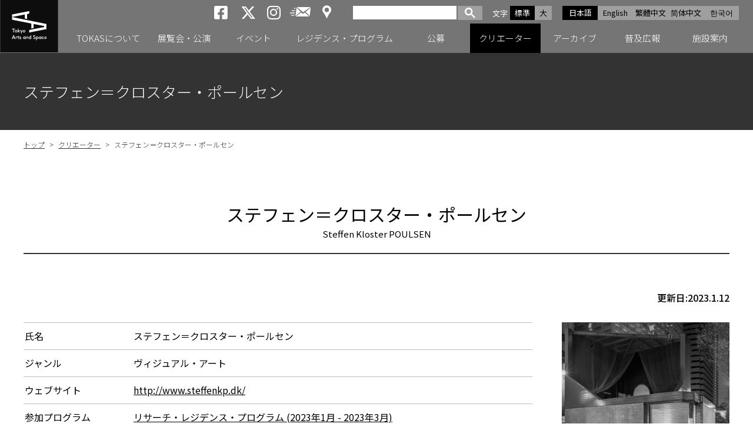

--- FILE ---
content_type: text/html; charset=UTF-8
request_url: https://tokyoartsandspace.jp/creator/index/P/1569.html
body_size: 33566
content:
<!DOCTYPE html>
<html lang="ja">

<head>
	<!-- Global site tag (gtag.js) - Google Analytics -->
	<script async src="https://www.googletagmanager.com/gtag/js?id=UA-2406816-1"></script>
	<script>
	  window.dataLayer = window.dataLayer || [];
	  function gtag(){dataLayer.push(arguments);}
	  gtag('js', new Date());
	  gtag('config', 'UA-2406816-1');
	</script>

	<!-- Google tag GA4(gtag.js) -->
	<script async src="https://www.googletagmanager.com/gtag/js?id=G-5LNLVKRJ52"></script>
	<script>
	  window.dataLayer = window.dataLayer || [];
	  function gtag(){dataLayer.push(arguments);}
	  gtag('js', new Date());
	  gtag('config', 'G-5LNLVKRJ52');
	</script>

	<meta charset="UTF-8">
	<meta name="viewport" content="width=device-width, initial-scale=1.0">
	<meta name="description" content="トーキョーアーツアンドスペース（TOKAS）公式サイト。幅広いジャンルの活動や領域横断的・実験的な試みを支援し、同時代の表現を東京から創造・発信するアートセンターです。若手アーティストの育成支援機関、トーキョーワンダーサイトとして2001年に創設され、今生まれつつある創造的な活動を多様なプログラムによって継続的に支援し、都市東京の豊かな文化を支えるための活動を行っていきます。">
	<meta name="keywords" content="トーキョーアーツアンドスペース, TOKAS, トーカス, 東京, アート, 美術, 現代美術, コンテンポラリーアート, アーティストサポート, クリエーター, アーティスト, クリエーター, アーティスト">
	<meta name="format-detection" content="telephone=no">
	<meta http-equiv="X-UA-Compatible" content="IE=edge,chrome=1">
	<link rel ="stylesheet" href="https://cdnjs.cloudflare.com/ajax/libs/font-awesome/6.4.2/css/all.min.css">




  
	<title>ステフェン＝クロスター・ポールセン ｜ クリエーター ｜ トーキョーアーツアンドスペース | 東京から新しい芸術文化を創造・発信するアートセンター</title>


	<meta property="og:url" content="https://www.tokyoartsandspace.jp/creator/index/P/1569.html" />

	<meta property="og:type" content="article" />
	<meta name="twitter:description" content="">
	
	<meta name="twitter:image" content="https://www.tokyoartsandspace.jp/static/creator/1569/vWQITr6dQ8.jpg">
	<meta property="og:image" content="https://www.tokyoartsandspace.jp/static/creator/1569/vWQITr6dQ8.jpg" />
	
	<meta property="og:description" content="" />
	<meta property="og:title" content="ステフェン＝クロスター・ポールセン" />
	<meta name="twitter:title" content="ステフェン＝クロスター・ポールセン">

	<meta property="og:site_name" content="トーキョーアーツアンドスペース" />
	<meta name="twitter:card" content="summary_large_image" />
	<meta name="twitter:site" content="@tokas_jp" />


	<link rel="stylesheet" href="/static/css/normalize.css?250314">
	<link rel="stylesheet" href="/static/css/basic.css?251028">

	<link rel="stylesheet" href="/static/css/layout.css?251222">
	<link rel="stylesheet" href="/static/css/GoogleSearchBox.css?250314">
	<link rel="stylesheet" href="/static/css/drawer.css?250314">
	<link rel ="stylesheet" href="https://cdnjs.cloudflare.com/ajax/libs/font-awesome/6.4.2/css/all.min.css">

	<link rel="apple-touch-icon" sizes="180x180" href="/static/images/logo.png">
	<link rel="icon" type="image/x-icon" href="/favicon.ico">





<script src="https://kit.fontawesome.com/c8df0d4a50.js" crossorigin="anonymous"></script>
</head>

<body id="top">
<div id="container" class="drawer drawer--right">

<div id="header-box" class="fixed">
<!-- Header -->
<header>
<p id="logo">
	<a href="/index.html">
	<picture>
		<source media="(min-width: 1091px)" srcset="/static/images/logo.svg">
		<source media="(max-width: 1090px)" srcset="/static/images/logo-landscape.svg">
		<img src="/static/images/logo.svg" alt="トーキョーアーツアンドスペース ウェブサイトトップへ">
	</picture>
	</a>
</p>
<div id="header">
	<div id="header_right">
		<!-- 多言語 -->
		<ul id="language">
			<li><a class="active" href="/creator/index/P/1569.html">日本語</a></li>
			<li><a href="/en/creator/index/P/1569.html">English</a></li>
			<li><a href="/tw/">繁體中文</a></li>
			<li><a href="/cn/">简体中文</a></li>
			<li><a href="/ko/">한국어</a></li>
		</ul>

		<!-- 文字サイズ -->
		<dl id="fontZoom">
			<dt>文字<span class="u-visually-hidden">サイズ</span></dt>
			<dd class="active">標準</dd>
			<dd>大</dd>
		</dl>

		<!-- Google検索 -->
		<div id="googlesearch">
			<script>
			(function() {
			var cx = '006593012553089865742:svoekqm5ftw';
			var gcse = document.createElement('script');
			gcse.type = 'text/javascript';
			gcse.async = true;
			gcse.src = (document.location.protocol == 'https:' ? 'https:' : 'http:') +
				'//cse.google.com/cse.js?cx=' + cx;
			var s = document.getElementsByTagName('script')[0];
			s.parentNode.insertBefore(gcse, s);
			})();
			</script>
			<gcse:searchbox-only></gcse:searchbox-only>
		</div>
		<!-- Google検索 END -->

		<!-- SNS -->
		<ul class="sns">
			<li><a href="https://www.facebook.com/Tokyo-Arts-and-Space-%E3%83%88%E3%83%BC%E3%82%AD%E3%83%A7%E3%83%BC%E3%82%A2%E3%83%BC%E3%83%84%E3%82%A2%E3%83%B3%E3%83%89%E3%82%B9%E3%83%9A%E3%83%BC%E3%82%B9-219414598078624/" target="_blank"><i class="fab fa-brands fa-square-facebook aria-hidden="true""><span>トーキョーアーツアンドスペースfacebook</span></i></a></li>
			<li><a href="https://x.com/tokas_jp" target="_blank"><i class="fab fa-brands fa-x-twitter aria-hidden="true""><span>トーキョーアーツアンドスペースX</span></i></a></li>
			<li><a href="https://www.instagram.com/tokyoartsandspace/" class="sns-instagram" target="_blank"><i class="fab fa-instagram" aria-hidden="true"><span>トーキョーアーツアンドスペースInstagram</span></i></a></li>
			<li><a href="https://willap.jp/p/tokas/mail/" target="Mailmag" id="mailmaglink" class="sns-mailnews"><span>メールニュース</span></a></li>
			<li><a href="/location/access.html" class="sns-access"><span>アクセス</span></a></span></li>
		</ul>
	</div><!-- /#header_right -->
</div>
<!-- Gnavi -->
<div class="nav-block">
	<button type="button" class="drawer-toggle drawer-hamburger">
		<span class="sr-only">toggle navigation</span>
		<span class="drawer-hamburger-icon"></span>
	</button>

	<nav class="drawer-nav">
    <div id="gnav-main">
            <ul id="fade-in" class="dropmenu drawer-menu">
                <li id="id01" ">
                  <a href="/about/index.html" id="main-menu-01" class="toggle"><p class="accordion_icon"><span></span><span></span></p>TOKASについて</a>
                </li>
                <li id="id02" ">
                  <a href="/exhibition/index/index.html" id="main-menu-02" class="toggle"><p class="accordion_icon"><span></span><span></span></p>展覧会・公演</a>
                </li>
                <li id="id03" ">
									<a href="/event/index/index.html" id="main-menu-03">イベント</a>
								</li>
                <li id="id04" ">
									<a href="/residence/index.html" id="main-menu-04" class="toggle"><p class="accordion_icon"><span></span><span></span></p>レジデンス・プログラム</a>
								</li>
								<li id="id05" ">
									<a href="/application/index.html" id="main-menu-05" class="toggle"><p class="accordion_icon"><span></span><span></span></p>公募</a>
								</li>
								<li id="id06"  class="on" ">
									<a href="/creator/index.html" id="main-menu-06">クリエーター</a>
								</li>
								<li id="id07" ">
									<a href="/archive/exhibition/index.html" id="main-menu-07" class="toggle"><p class="accordion_icon"><span></span><span></span></p>アーカイブ</a>
								</li>
								<li id="id08" ">
									<a href="/artmediation/index.html" id="main-menu-08" class="toggle"><p class="accordion_icon"><span></span><span></span></p>普及広報</a>
								</li>
								<li id="id09" ">
									<a href="/location/index.html" id="main-menu-09" class="toggle"><p class="accordion_icon"><span></span><span></span></p>施設案内</a>
								</li>
            </ul>
    </div>
		<!-- TOKASについて -->
		<div class="gnav-sub id01"
     aria-hidden="true"
     style="display: none;"
     role="region" aria-labelledby="main-menu-01">
    <ul>
        
            <li><a href="/about/index.html">TOKASについて</a></li>
        
            <li><a href="/about/program.html">プログラム</a></li>
        
            <li><a href="/about/history.html">TOKASのあゆみ</a></li>
        
    </ul>
		</div>
		<!-- 展覧会・公演 -->
    <div class="gnav-sub id02"
     aria-hidden="true"
     style="display: none;"
     role="region" aria-labelledby="main-menu-02">
				<ul>
          <li><a href="/exhibition/index/index.html#exhibition-now" aria-current="true">開催中</a></li>
          <li><a href="/exhibition/index/index.html#exhibition-next" aria-current="true">開催予定</a></li>
				</ul>
    </div>
		<!-- イベント -->
    <!-- <div class="gnav-sub id03"
     aria-hidden="true"
     style="display: none;"
     role="region" aria-labelledby="main-menu-03">
				<ul>
          
				</ul>
		</div> -->
		<!-- レジデンス・プログラム -->
    <div class="gnav-sub id04"
     aria-hidden="true"
     style="display: none;"
     role="region" aria-labelledby="main-menu-04">
				<ul>
          
          <li><a href="/residence/index.html">レジデンス・プログラム</a></li>
          
          <li><a href="/residence/about.html">レジデンス・プログラムとは</a></li>
          
          <li><a href="/residence/dispatched.html">派遣クリエーター</a></li>
          
          <li><a href="/residence/invited.html">招聘クリエーター</a></li>
          
				</ul>
		</div>
		<!-- 公募 -->
    <div class="gnav-sub id05"
     aria-hidden="true"
     style="display: none;"
     role="region" aria-labelledby="main-menu-05">
				<ul>
          
          <li><a href="/application/index.html">公募</a></li>
          
          <li><a href="/application/about_opencall.html">公募プログラム</a></li>
          
          <li><a href="/application/schedule.html">年間公募スケジュール</a></li>
          
				</ul>
		</div>
		<!-- クリエーター -->
    <!-- <div class="gnav-sub id06" aria-hidden="true" role="region" aria-labelledby="main-menu-06">
		</div> -->
		<!-- アーカイブ -->
    <div class="gnav-sub id07"
     aria-hidden="true"
     style="display: none;"
     role="region" aria-labelledby="main-menu-07">
				<ul>
          
          <li ><a href="/archive/exhibition">展覧会・公演</a></li>
          
          <li ><a href="/archive/event">イベント</a></li>
          
          <li ><a href="/archive/residence">レジデンス・プログラム</a></li>
          
          <li ><a href="/archive/application">公募</a></li>
          
          <li ><a href="/archive/news">NEWS</a></li>
          
          <li ><a href="/archive/press">プレスリリース</a></li>
          
				</ul>
		</div>
		<!-- 普及広報 -->
    <div class="gnav-sub id08"
     aria-hidden="true"
     style="display: none;"
     role="region" aria-labelledby="main-menu-08">
				<ul>
          
          <li><a href="/artmediation/index.html">普及広報</a></li>
          
          <li><a href="/artmediation/publication.html">出版物</a></li>
          
				</ul>
		</div>
		<!-- 施設案内 -->
		<div class="gnav-sub id09"
     aria-hidden="true"
     style="display: none;"
     role="region" aria-labelledby="main-menu-09">
				<ul>
          
          <li><a href="/location/index.html">施設案内</a></li>
          
          <li><a href="/location/hongo.html">TOKAS本郷</a></li>
          
          <li><a href="/location/residency.html">TOKASレジデンシー</a></li>
          
          <li><a href="/location/access.html">アクセス</a></li>
          
          <li><a href="/location/accessibility.html">アクセシビリティ</a></li>
          
				</ul>
		</div>
	</nav>
</div><!-- /.nav-block -->
<!-- /Gnavi -->


</header>
<!-- /Header -->
</div><!-- /#header-box -->


<section>
<!-- H1 -->
<div class="h1-block"><h1>ステフェン＝クロスター・ポールセン</h1></div>


<div class="container-box">

<!-- パンくず -->
<ul id="pankuz">
<li><a href="/">トップ</a> &gt; </li>
  
    
      
      <li><a href="/creator/index.html">クリエーター</a> &gt; </li>
      
    
  
    
  <li>ステフェン＝クロスター・ポールセン</li>
    
  
</ul>
<div class="h2-block">
	<h2>ステフェン＝クロスター・ポールセン</h2>
	<p>Steffen Kloster POULSEN</p>
</div>
<div class="creator-dtl-block">
	<p class="update">更新日:2023.1.12</p>

	<div class="dtl-box">
		<div class="txt">
			<dl>
				<dt>氏名</dt>
				<dd>ステフェン＝クロスター・ポールセン</dd>
			</dl>
			
			<dl>
				<dt>ジャンル</dt>
				<dd>ヴィジュアル・アート <br /></dd>
			</dl>
			
			
			
			<dl>
				<dt>ウェブサイト</dt>
				<dd><a href="http://www.steffenkp.dk/" target="_blank">http://www.steffenkp.dk/</a></dd>
			</dl>
			
			
			<dl>
				<dt>参加プログラム</dt>
				<dd>
				  
				    
				    <a href="/archive/residence/2023/20230110-7168.html">
				      
					      
					      
					        
					        
					        
					          リサーチ・レジデンス・プログラム
					         
					      
				         (2023年1月 - 2023年3月)
				      
				    </a><br />
  				  
				  
				    
				    <a href="/archive/exhibition/2023/20230317-7184.html">
				      
					      
					      
					        
					        
					        
					          オープン・スタジオ
					        
					      
				         (2023年3月 - 2023年3月)
				      
				    </a><br />
  				  
				  
				</dd>
			</dl>
			
		</div>
		
		<div class="img"><img src="/static/creator/1569/vWQITr6dQ8.jpg" alt="ステフェン＝クロスター・ポールセン"></div>
		
	</div><!-- /.dtl-box -->
</div>

<div>
  
  
    
    
      
    
    
  
  
  
  
  
  
  
  
<h6 class="back">プロフィール</h6>



  
  
  
  
  
  
  
  
  
    
    
    
  
  
  
  
  
  <p>1990年デンマーク・ティステズ生まれ。デンマーク・オーフスを拠点に活動。<br>
スウェーデン・ヨーテボリValand Academyを卒業（写真専攻）。2023年コペンハーゲン大学で日本研究修士号を取得。<br>
<br>
主な展覧会：<br>
2018「Hyper」Museum Ovartaci、オーフス、デンマーク<br>
2018「Souls IV: The cave」Riga Photomonth、リガ、ラトビア<br>
2017「Important Things, Approximately Right」Fotogalleriet、オスロ<br>
2017「Quantization Errors for Trichromats」Röda Sten Konsthall、ヨーテボリ、スウェーデン<br>
2015「Mountains and Rivers」No. 12 Gallery、東京<br>
</p>
  
  
  
  
  
  
  
    
    
    
  
  
  
  
  
  
  
<h6 class="back">作品について</h6>



  
  
  
  
  
  
  
  
    
    
    
  
  
  
  
  
  <p>ポールセンは主に、建築、デジタル化、物質文化をテーマに、写真やバーチャル・リアリティを用いた作品を制作。カメラを持って街を歩き回り、地元の人々や博物館を訪れてリサーチを行っている。彼は、人々がどのように公共空間を発展させ、相互作用し、解釈するかに興味を持っている。</p>
  
  
  
  
  
  
  
    
    
    
  
  
  
  
  <div class="itemCategoryListM">
	<div class="item">
		<div class="item-image"><img src="/static/page/36636/55730/fbSZSuzM0x.jpg" alt="" class=""></div>
		<p class="item-text">《Exit S2 (south)》デジタルイメージ、新宿駅出口S2（南）</p>
	</div>
	<div class="item">
		<div class="item-image"><img src="/static/page/36636/55730/_zy9nk2EXV.jpg" alt="" class=""></div>
		<p class="item-text">《untitled》2018年、紙にペン、A3サイズ、新宿駅エリアの準備地図</p>
	</div>
</div>
  
  
  
  
  
  
    
    
    
  
  
  <div class="itemCategoryListM">
	<div class="item">
		<div class="item-image"><img src="/static/page/36636/55728/xuaLOXLh9r.jpg" alt="" class=""></div>
		<p class="item-text">《Important things, approximately right》2018年、VR、インクジェットプリント、サイズ可変<br>Fotogalleriet（オスロ）にて</p>
	</div>
	<div class="item">
		<div class="item-image"><img src="/static/page/36636/55728/l07Y0umkC2.jpg" alt="" class=""></div>
		<p class="item-text">《Lennie》2016年、Cプリント、サイズ可変<br>A-venue（ヨーテボリ、スウェーデン）にて</p>
	</div>
</div>
  
  
  
  
    
    
    
  
  
  <div class="itemCategoryListM-center">
	<div class="item">
		<div class="item-image"><img src="/static/page/36636/55729/2vl08miBQQ.jpg" alt="" class=""></div>
		<p class="item-text">《Man in a Moving Vehicle》2015年、インクジェットプリント、スライドフィルム、サイズ可変<br>Gallery Monitor（ヨーテボリ、スウェーデン）にて</p>
	</div>
</div>
  
  
  
  

</div>


</div><!-- /.container-box -->

</section>


<!-- 施設案内 -->
<div class="facility-foot-block">
<h2 class="u-visually-hidden">施設案内<br><span>Our Facilities</span></h2>
	<div class="inbox">
		<div>
		<a href="/location/hongo.html">
			<h2 class="hongo"><img src="/static/images/top/logo-hongo-white.svg"></h2>
			<div class="img"><img src="/static/images/img-foot-hongo.png" alt="トーキョーアーツアンドスペース本郷の画像"></div>
		</a>
		</div>
		<div>
		<a href="/location/residency.html">
			<h2 class="residency"><img src="/static/images/top/logo-residency-white.svg"></h2>
			<div class="img"><img src="/static/images/img-foot-residency.png" alt="トーキョーアーツアンドスペースレジデンシーの画像"></div>
		</a>
		</div>
	</div><!-- /.inbox -->
</div><!-- /.facility-foot-block -->


<!-- ページリンク -->
<div class="page-link-block">
	<ul>
		<li><a href="/creator/index.html">クリエーター検索</a></li>
		<li><a href="/archive/exhibition/index.html">アーカイブ</a></li>
		<li><a href="https://willap.jp/p/tokas/mail/" target="Mailmag" id="mailmaglink">メールニュース</a></li>
		<li><a href="/inquiry/">お問い合わせ</a></li>
	</ul>
</div><!-- /.page-link-block -->


<!-- 関連バナーリンク -->
<ul class="bnr-block">
  
  
	<li><a href="https://www.rekibun.or.jp/" target="_blank"><img src="/static/banner/3/ja/dHrVBsR17M.jpg" alt="公益財団法人東京都歴史文化財団"></a></li>
  
	<li><a href="https://www.tokyocontemporaryartaward.jp/" target="_blank"><img src="/static/banner/3/ja/AZjfItEWIf.jpg" alt="Tokyo Contemporary Art Award"></a></li>
  
	<li><a href="http://www.mot-art-museum.jp/" target="_blank"><img src="/static/banner/3/ja/UHkQ3EWZCS.png" alt="東京都現代美術館"></a></li>
  
	<li><a href="https://inclusion-art.jp/" target="_blank"><img src="/static/banner/3/ja/l9ZCNXs4th.png" alt="東京都渋谷公園通りギャラリー"></a></li>
  
	<li><a href="https://www.rekibun.or.jp/culturefromhome/" target="_blank"><img src="/static/banner/3/ja/I8Yxckakqa.jpg" alt="おうちでカルチャー"></a></li>
  
	<li><a href=" https://www.rekibun.or.jp/kifu/" target="_blank"><img src="/static/banner/3/ja/Rzc1wo5Qjg.jpg" alt="ご寄附のお願い"></a></li>
  
</ul><!-- /.bnr-block -->
<!-- ========================================================== ◆◆◆ 下層ページfooter共通部 END ◆◆◆ ================================================================== -->


</div><!-- /#container -->


<div id="pagetop"><a href="#top">ページの先頭へ</a></div>

<!-- footer -->
<footer>
<div id="footer">
	<ul class="fLink">
		<li><a href="/">ホーム</a></li>
		<li><a href="/links.html">関連リンク</a></li>
		<li><a href="/policy.html">サイトポリシー</a></li>
		<li><a href="/privacy.html">プライバシーポリシー</a></li>
		<li><a href="/accessibility.html">ウェブアクセシビリティ</a></li>
		<li><a href="/sitemap.html">サイトマップ</a></li>
		<li><a href="/archive/press/index.html">プレスリリース</a></li>
		<li><a href="/inquiry/">お問い合わせ</a></li>
	</ul>
	<ul class="sns">
		<li><a href="https://www.facebook.com/Tokyo-Arts-and-Space-%E3%83%88%E3%83%BC%E3%82%AD%E3%83%A7%E3%83%BC%E3%82%A2%E3%83%BC%E3%83%84%E3%82%A2%E3%83%B3%E3%83%89%E3%82%B9%E3%83%9A%E3%83%BC%E3%82%B9-219414598078624/" target="_blank"><i class="fab fa-brands fa-square-facebook aria-hidden="true""><span>トーキョーアーツアンドスペースfacebook</span></i></a></li>
		<li><a href="https://x.com/tokas_jp" target="_blank"><i class="fab fa-brands fa-x-twitter aria-hidden="true""><span>トーキョーアーツアンドスペースX</span></i></a></li>
		<li><a href="https://www.instagram.com/tokyoartsandspace/" class="sns-instagram" target="_blank"><i class="fab fa-instagram" aria-hidden="true"><span>トーキョーアーツアンドスペースInstagram</span></i></a></li>
		<li><a href="https://willap.jp/p/tokas/mail/" target="Mailmag" id="mailmaglink" class="sns-mailnews"><span>メールニュース</span></a></li>
	</ul>
	<p class="fLogo"><img src="/static/images/logo-landscape.svg" alt="Tokyo Arts and Space"></p>
	<div class="address">
		<p>トーキョーアーツアンドスペースオフィス<br>〒135-0022 東京都江東区三好 4-1-1　<br class="br">東京都現代美術館内<br>TEL: 03-5245-1142 / FAX: 03-5245-1140</p>
		<p>Tokyo Arts and Space Office<br>4-1-1 Miyoshi, Koto-ku, Tokyo 135-0022 <br class="br">(Located in MOT)<br>TEL: +81-(0)3-5245-1142 / FAX: +81-(0)3-5245-1140</p>
	</div>
	<p class="copy">Copyright &copy; 2019 Tokyo Arts and Space. All Rights Reserved.</p>
</div>
</footer>
<!-- /footer -->


<!-- *********************** jQuery start *********************** -->
<script src="/static/js/jquery.min.js"></script>
<script src="/static/js/lazyload.min.js"></script>

<!-- ナビにクラスon付与 -->
<script>
  document.addEventListener("DOMContentLoaded", () => {
    // 現在のURLパスを取得
    const currentDir = window.location.pathname.replace(/\/$/, "");

    // サブメニューに `on` クラスを付与
    document.querySelectorAll(".gnav-sub li a").forEach(link => {
      const linkDir = link.getAttribute("href").replace(/\/$/, "");
      if (currentDir.endsWith(linkDir)) {
        link.parentElement.classList.add("on");
      }
    });
  });
</script>

<!-- スマホ時メニュー移動 -->
<script>
	document.addEventListener("DOMContentLoaded", function () {
  function moveList() {
    const screenWidth = window.innerWidth;

    if (screenWidth <= 1090) {
      // .gnav-sub 内の ul リストを取得
      const gnavSubs = document.querySelectorAll('.gnav-sub');

      gnavSubs.forEach(gnavSub => {
        const ulElement = gnavSub.querySelector('ul');
        if (!ulElement) return;

        // aria-labelledby の値を取得
        const ariaLabelledBy = gnavSub.getAttribute('aria-labelledby');
        if (!ariaLabelledBy) return;

        // 移動先となるリンクを取得
        const targetLink = document.getElementById(ariaLabelledBy);
        if (!targetLink) return;

        // ul がすでに移動されていないか確認
        if (!ulElement.classList.contains('moved')) {
          // ul をリンクの直後に移動
          targetLink.insertAdjacentElement('afterend', ulElement);
          ulElement.classList.add('moved'); // 移動済みのマークを付ける
        }
      });
    } else {
      // 画面幅が1090pxを超えた場合、ul を元に戻す
      const movedLists = document.querySelectorAll('#gnav-main ul.moved');
      movedLists.forEach(movedList => {
        // 元の id を取得
        const parentId = movedList.previousElementSibling?.id;
        if (!parentId) return;

        // aria-labelledby 属性が一致する gnav-sub を取得
        const targetGnavSub = document.querySelector(`.gnav-sub[aria-labelledby="${parentId}"]`);
        if (targetGnavSub) {
          targetGnavSub.appendChild(movedList); // gnav-sub の直下に移動
          movedList.classList.remove('moved'); // 移動済みマークを削除
        }
      });
    }
  }
  function moveSearch() {
  const screenWidth = window.innerWidth;
  const searchBox = document.getElementById('googlesearch');
  const headerRight = document.getElementById('header_right');
  const fontZoom = document.getElementById('fontZoom');
  const drawerMenu = document.querySelector('.dropmenu.drawer-menu');
  if (!searchBox || !headerRight || !drawerMenu) return;

  if (screenWidth <= 1090) {
    // スマホ時：新しい <li> を作成して、その中に検索ボックスを入れる
    if (!searchBox.classList.contains('moved')) {
      const newLi = document.createElement('li');   // 新しい li 要素を作成
      newLi.classList.add('sp-search');            // 必要ならクラスを付与
      newLi.appendChild(searchBox);                  // 検索ボックスを中に入れる
      drawerMenu.appendChild(newLi);                 // ul の最後に追加
      searchBox.classList.add('moved');              // 移動済みマーク
    }
  } else {
    // PC時：fontZoom の後ろに戻す
    if (searchBox.classList.contains('moved')) {
      fontZoom.insertAdjacentElement('afterend', searchBox);
      searchBox.classList.remove('moved');

      // スマホ時に追加した li を削除（中身が空になるので）
      const addedLi = drawerMenu.querySelector('li.sp-search');
      if (addedLi) addedLi.remove();
    }
  }
}

  // 初期実行
  moveList();
  moveSearch();

  // 画面リサイズ時にも実行
  window.addEventListener('resize', moveList);
  window.addEventListener('resize', moveSearch);
});
</script>
<!-- スマホ時メニューのリンクを、ナビ開閉として使う -->
<script>
  document.addEventListener("DOMContentLoaded", function () {
    function setupToggleButtons() {
      const toggles = document.querySelectorAll('a.toggle');
      toggles.forEach(toggle => {
        // href を無効化
        toggle.addEventListener('click', function (e) {
          e.preventDefault();

          const parentLi = toggle.closest('li');
          if (!parentLi) return;

          // aria-expanded の状態をトグル
          const isExpanded = parentLi.getAttribute('aria-expanded') === "true";
          parentLi.setAttribute('aria-expanded', !isExpanded);
        });
      });
    }

    function handleResize() {
      const screenWidth = window.innerWidth;

      if (screenWidth <= 1090) {
        // 1090px以下のとき、すべての `li` の `aria-expanded` を `false` に初期化
        document.querySelectorAll('.dropmenu.drawer-menu li').forEach(li => {
          li.setAttribute('aria-expanded', 'false');
        });

        // ドロップメニューをボタンとして動作させる
        setupToggleButtons();
      } else {
        // 画面幅が1090pxを超える場合はリセット
        const lis = document.querySelectorAll('.dropmenu.drawer-menu li');
        lis.forEach(li => li.setAttribute('aria-expanded', 'false'));
      }
    }

    // 初期設定
    handleResize();

    // 画面サイズ変更時に動作
    window.addEventListener('resize', handleResize);
  });
</script>




<!-- Andoroid時クラス付与 -->
<script>
if (navigator.userAgent.indexOf('Android') > 0) {
    let body = document.getElementsByTagName('body')[0];
    body.classList.add('Android');
}
</script>

<!-- タブ切り替え -->
<script>
	document.addEventListener("DOMContentLoaded", function () {
  const tabs = document.querySelectorAll('[role="tab"]');
  const panels = document.querySelectorAll('[role="tabpanel"]');

  tabs.forEach((tab, index) => {
    // タブをクリックしたときのイベント
    tab.addEventListener('click', () => {
      updateTabs(index);
    });

    // キーボード操作（左右矢印キー）でタブを移動
    tab.addEventListener('keydown', (e) => {
      let newIndex;
      if (e.key === 'ArrowRight') {
        newIndex = (index + 1) % tabs.length; // 次のタブ
      } else if (e.key === 'ArrowLeft') {
        newIndex = (index - 1 + tabs.length) % tabs.length; // 前のタブ
      } else {
        return; // それ以外のキーは無視
      }
      tabs[newIndex].focus();
      updateTabs(newIndex);
    });
  });

  function updateTabs(activeIndex) {
    tabs.forEach((tab, i) => {
      const isSelected = i === activeIndex;
      tab.setAttribute('aria-selected', isSelected);
      tab.setAttribute('tabindex', isSelected ? '0' : '-1');
      panels[i].setAttribute('aria-hidden', !isSelected);
      if (!isSelected) {
        panels[i].setAttribute('hidden', true);
      } else {
        panels[i].removeAttribute('hidden');
      }
    });
  }
});
</script>

<!-- ページ内リンクのスクリーンリーダー移動 -->
<style>
/* スクリーンリーダー用フォーカス（画面には見えない） */
.sr-focus {
  outline: none !important; /* 視覚的なアウトラインを消す */
}
</style>

<script>
document.addEventListener("DOMContentLoaded", () => {
  const links = document.querySelectorAll('a[href*="#"]');
  const header = document.querySelector('header');
  const headerHeight = header ? header.offsetHeight : 0;

  // 共通スクロール処理
  function scrollToTarget(targetId, smooth = true, hideVisualFocus = false) {
    const targetElement = document.getElementById(targetId);
    if (!targetElement) return;

    if (!targetElement.hasAttribute("tabindex")) {
      targetElement.setAttribute("tabindex", "-1");
    }

    const targetPosition = targetElement.getBoundingClientRect().top + window.pageYOffset;
    const offsetPosition = targetPosition - headerHeight - 20;

    // スクロール実行
    if (smooth) {
      window.scrollTo({ top: offsetPosition, behavior: "smooth" });
    } else {
      window.scrollTo(0, offsetPosition);
    }

    // フォーカス設定
    if (hideVisualFocus) {
      // 外部からアクセス時にスクリーンリーダー用フォーカスを設定
			targetElement.classList.add("sr-focus");
			targetElement.focus({ preventScroll: true });

			// 次にページ内のどこかの要素にフォーカスが移動したら sr-focus を削除
			function removeSrFocusOnNextFocus(event) {
			if (event.target !== targetElement) {
					targetElement.classList.remove("sr-focus");
					document.removeEventListener("focusin", removeSrFocusOnNextFocus);
				}
			}

			document.addEventListener("focusin", removeSrFocusOnNextFocus);
    } else {
      setTimeout(() => {
        targetElement.focus({ preventScroll: true });
      }, smooth ? 500 : 0);
    }
  }

  // ページ内リンククリック時
  links.forEach(link => {
    link.addEventListener("click", function(event) {
      const targetUrl = this.getAttribute("href").split("#")[0];
      const targetId = this.getAttribute("href").split("#")[1];
      if (!targetId || targetId === "#") return;

			if(targetUrl && targetUrl !== window.location.pathname) {
			} else {
      	event.preventDefault();
			}
      scrollToTarget(targetId, true, false);
    });
  });

  // ページ外からのアンカーアクセス時
  if (window.location.hash) {
    const targetId = window.location.hash.substring(1);
    window.addEventListener("load", () => {
      scrollToTarget(targetId, false, true); // スクロール即座に、視覚的フォーカスなし
    });
  }
});
</script>

<!-- jQuery フォントサイズ変更 -->
<script src="/static/js/jquery.cookie.js"></script>
<script src="/static/js/textresize.js"></script>

<!-- drawer & iScroll -->
<script src="/static/js/iscroll.js"></script>
<script src="/static/js/drawer.js"></script>

<!-- drawerハンバーガーメニュー -->
<script>
$(document).ready(function() {
	$('.drawer').drawer();
});
</script>

<!-- drawerプルダウン -->
<script>
$(function(){
	$('.toggle').click(function(){
		$(this).toggleClass("active");
	});
});
</script>

<!--objedt-fit（IE対策）-->
<script src="https://cdnjs.cloudflare.com/ajax/libs/object-fit-images/3.2.3/ofi.js"></script>
<script>objectFitImages();</script>

<script src="/static/js/picturefill.min.js"></script>
<script src="/static/js/pagetop.js"></script>
<!-- *********************** /jQuery end *********************** -->
<script type="text/javascript">
        window._pt_lt = new Date().getTime();
        window._pt_sp_2 = [];
        _pt_sp_2.push('setAccount,3fbf9278');
        var _protocol = (("https:" == document.location.protocol) ? " https://" : " http://");
        (function() {
            var atag = document.createElement('script'); atag.type = 'text/javascript'; atag.async = true;
            atag.src = _protocol + 'js.ptengine.jp/pta.js';
            var s = document.getElementsByTagName('script')[0];
            s.parentNode.insertBefore(atag, s);
        })();
</script>


<script src="/static/js/script.js"></script>
<script src="//sitest.jp/tracking/sitest_js?p=5d84845ab5da0&dynamic=true" async></script><script type="text/javascript">window.sitest_sent_html = document.getElementsByTagName("html")[0].outerHTML;</script>



</body>
</html>



--- FILE ---
content_type: text/css
request_url: https://tokyoartsandspace.jp/static/css/layout.css?251222
body_size: 82702
content:
@charset "UTF-8";

/* ===================================================================
layout.css
=================================================================== */
.container-box{
	width: 1200px;
	margin: 0 auto;
	position: relative;
}
@media (max-width: 1220px) {
	.container-box{
		width: 100%;
	}
}
@media (max-width: 790px) {
	.container-box{
		margin: 100px auto 0;
		padding: 0;
		overflow: hidden;
	}
}

/*	H見出し
------------------------------------------------------------*/
/* h1～h6 */
h1,h2,h3,h4,h5,h6{
	font-weight: normal;
	margin: 0;
	padding: 0;
}

/* ===== H1 ===== */
.h1-block{
	margin-top: 90px;
	padding: 45px 0;
	background: #333;
}
/* サブメニューある時 */
body:has(.gnav-sub[aria-hidden="false"]) .h1-block {
  margin-top: 130px;
}
@media (max-width: 1090px) {
	body:has(.gnav-sub[aria-hidden="false"]) .h1-block {
		margin-top: 90px;
	}
}

.h1-block h1{
	width: 1200px;
	margin: 0 auto;
	color: #fff;
	font-size: 26px;
	font-size: 2.6rem;
	font-weight: 300;
}

@media (max-width: 1220px) {
	.h1-block h1{
		width: 94%;
		margin: 0 3%;
	}
}
@media (max-width: 790px) {
	.h1-block{
		display: none;
	}
}

/* ===== H2 ===== */
h2{
	font-size: 30px;
	font-size: 3.0rem;
	font-weight: 400;
	line-height: 1.3;
	margin: 90px 0 35px;
	padding: 0;
	text-align: left;
}
/* センタリングで下線あり */
.h2-block{
	margin: 0 auto 60px;
	padding-bottom: 20px;
	border-bottom: 2px solid #333;
}
.h2-block h2{
	margin-bottom: 2px;
	text-align: center;
}
.h2-block p{
	font-size: 15px;
	font-size: 1.5rem;
	text-align:center;
	margin-bottom: 0;
}

@media (max-width: 1220px) {
	h2{
		margin: 20px 3% 15px;
	}
	.h2-block{
		margin: 26px 3% 30px;
	}
}
@media (max-width: 790px) {
	.h2-block{
		padding-bottom: 10px;
		margin-bottom: 40px;
		border-bottom: 1px solid #000;
	}
	.h2-block h2{
		font-size: 2.3rem;
		margin: 0 auto 2px;
	}
}

/* ===== H3 ===== */
h3{
	font-size: 30px;
	font-size: 3.0rem;
	line-height: 1.5;
	margin-top: 10px;
	margin-bottom: 30px;
	padding: 6px 3px;
}
h3.red, h3.gray01, h3.gray02, h3.gray03{
	margin-bottom: 36px;
	padding: 9px 0;
	color: #fff;
	text-align: center;
}
h3.red{	background: #e0001b;}
h3.gray01{	background: #333;}
h3.gray02{	background: #666;}
h3.gray03{	background: #ededed;color:#000;}

@media (max-width: 1220px) {
	h3{
		margin: 0 3% 60px;
	}
	h3.red, h3.gray01, h3.gray02, h3.gray03{
		margin: 0 0 36px !important;
	}
}
@media (max-width: 790px) {
	h3{
		margin: 0 3% 30px;
		font-size: 2.1rem;
	}
	h3.red, h3.gray01, h3.gray02, h3.gray03{
		margin: 0 0 15px !important;
		padding: 5px 0;
		font-size: 2.5rem;
	}
}

/* ===== H4 ===== */
h4{
	font-size: 26px;
	font-size: 2.6rem;
	margin-top:40px;
	margin-bottom: 25px;
}
/* 下線付き */
h4.border{
	padding-bottom: 8px;
	border-bottom: 1px solid #000;
}
/* ラベル付き */
.h4-block{
	margin-bottom: 55px;
	padding-bottom: 8px;
	border-bottom: 1px solid #000;
}
.h4-block span{
	padding: 0 14px;
	background: #231815;
	color: #fff;
	font-size: 18px;
	font-size: 1.8rem;
	font-weight: 100;
}
.h4-block h4{
	margin-bottom: 0;
}

@media (max-width: 1220px) {
	h4{
		font-size: 2.3rem;
		margin: 0 3% 55px;
	}
	.h4-block{
		margin-left: 3%;
		margin-right: 3%;
		margin-bottom: 30px;
	}
	.h4-block h4{
		margin-left: 0;
		margin-right: 0;
	}
}
@media (max-width: 790px) {
	h4, .h4-block{
		margin: 0 3% 25px;
		font-size: 2.0rem;
	}
}

/* ===== H5 ===== */
h5,
.h5{
	font-size: 22px;
	font-size: 2.2rem;
	margin-bottom: 30px;
}
h5.back{
	padding: 3px 30px;
	background: #333;
	color: #fff;
	font-weight: 400;
}
h5.black{
	padding: 3px 30px;
	background: #333;
	color: #fff;
	font-weight: 300;
}
h5.gray{
	padding: 3px 30px;
	background: #ededed;
	font-weight: 300;
}

@media (max-width: 1220px) {
	h5,
	.h5{
		margin: 0 3% 30px;
	}
}
@media (max-width: 790px) {
	h5,
	.h5{
		margin: 0 3% 15px;		font-size: 1.9rem;
	}
}

/* ===== H6 ===== */
h6{
	font-size: 20px;
	font-size: 2.0rem;
	margin-bottom: 30px;
}
h6.back{
	margin:30px 0 30px;
	padding: 3px 30px;
	background: #ededed;
}
h6.black{
	margin:30px 0 30px;
	padding: 3px 30px;
	background: #333;
	color: #fff;
}
h6.gray{
	margin:30px 0 30px;
	padding: 3px 30px;
	background: #ededed;
}

@media (max-width: 1220px) {
	h6{
		margin: 0 3% 30px;
	}
}
@media (max-width: 790px) {
	h6,
	h6.back{
		margin: 0 3% 15px;
	}
}

/* ===== テキスト関連 ===== */
.txt-center{margin: auto auto;text-align: center !important;}
.txt-left{	text-align: left !important;}
.txt-right{	text-align: right !important;}
.fontSS{	font-size:1.1rem !important;}
.memo{	font-size:1.2rem;color:#53a6dd;}

p{	margin-bottom: 35px;}

@media (max-width: 1220px) {
	p{
		margin: 0 3% 35px;
	}
}
@media (max-width: 790px) {
	p{
		margin: 0 3% 17px;
		font-size: 14px;
		font-size: 1.4rem;
		line-height: 1.5;
	}
}
hr{
	border: 0;
	background: #cfcfcf;
	height:1px;
	margin-bottom: 30px;
}

/* テキスト2列横並び */
.column2{
	overflow: hidden;
	display: flex;
	justify-content: space-between;
}
.column2 p{
	margin-right: 42px;
}
.column2 p:nth-of-type(2){
	margin-right: 0;
}

@media (max-width: 1220px) {
	.column2{
		margin-left: 3%;
		margin-right: 3%;
	}
	.column2 p{
		margin-left: 0;
		margin-right: calc(42px - 3%);
	}
}
@media (max-width: 790px) {
	.column2{
		margin: 0 3% 40px;
		padding: 0;
		overflow: hidden;
		display: flex;
		justify-content: space-between;
	}
	.column2 p{
		margin-right: 20px;
	}
}
/* テキスト2列横並び：イベントフォーム署名用 */
.column2.signature{
	overflow: hidden;
	display: flex;
	justify-content: left;
}
@media (max-width: 790px) {
	.column2.signature{
		overflow: hidden;
		display: block;
	}
}


/*	パンくず
------------------------------------------------------------*/
ul#pankuz{
	width: 1200px;
	margin: 15px auto 90px;
	padding: 0;
	font-size: 12px;
	font-size: 1.2rem;
	list-style: none;
	color: #333;
}
ul#pankuz li{
	display: inline-block;
}
ul#pankuz li:last-child{
	padding-left: 5px;
}
ul#pankuz li a{
	color: #333;
	padding: 0 5px;
}
ul#pankuz li:first-child a{
	padding-left: 0;
}

@media (max-width: 1220px) {
	ul#pankuz{
		width: 94%;
		margin-left: 3%;
		margin-right: 3%;
	}
}
@media (max-width: 790px) {
	ul#pankuz{
		display: none;
		width: 100%;
		margin: 0;
	}
}


/*	画像横並びおよびキャプション
------------------------------------------------------------*/
/* キャプション*/
.caption{
	width: 100%;
	margin: 0;
	font-size: 13px;
	font-size: 1.3rem;
	text-align: left;
	color: #555;
}
@media (max-width: 790px) {
	.caption{
		font-size: 11px;
		font-size: 1.1rem;
		line-height: 1.3;
	}
}

/* 画像横並び */
.itemCategoryListS6,
.itemCategoryListSS,
.itemCategoryListS,
.itemCategoryListM,
.itemCategoryListM-center,
.itemCategoryListL-center,
.itemCategoryListLL-center{
	width: 1200px;
	margin: 0 auto 50px;
	display: flex;
	flex-wrap: wrap;
	justify-content: start;
	align-items: stretch;
	overflow: hidden;
}
.item{
	display: flex;
	flex-direction: column;
	box-sizing: border-box;
}
.item-image{
	min-height: 0%;
	margin-bottom: 8px;
}
.item-text{
	margin: 0;
	padding: 0;
	text-align: left;
	font-size: 11px;
	font-size: 1.1rem;
	color: #555;
	line-height: 1.6 !important;
}
.max280 {
	max-width: 280px !important;
	margin: 0 auto;
}
.max280 img{
	max-width: 280px !important;
}


@media (max-width: 1220px) {
	.itemCategoryListS6,
	.itemCategoryListSS,
	.itemCategoryListS,
	.itemCategoryListM,
	.itemCategoryListM-center,
	.itemCategoryListL-center,
	.itemCategoryListLL-center{
		width: 94%;
		margin: 0 3% 30px;
	}
}
@media (max-width: 790px) {
	.item-text{
		font-size: 11px;
		font-size: 1.1rem;
		color: #555;
		line-height: 1.3 !important;
	}
}


/* S6サイズ */
.itemCategoryListS6 .item{
	width: 165px;
	margin: 0 42px 10px 0;
}
.itemCategoryListS6 .item:nth-child(6n){
	margin-right: 0;
}
.itemCategoryListS6 .item:nth-child(n + 7) {
		margin-top: 50px;
	}
.itemCategoryListS6 .item-image img{
	width: 165px;
	height: 232px;
	object-fit: contain;
/*	background-color: #eee;*/
}

@media (max-width: 1220px) {
	.itemCategoryListS6 .item{
		width: calc((100% - 12vw) / 3);
		margin: 0 6vw 10px 0;
	}
	.itemCategoryListS6 .item:nth-child(3),
	.itemCategoryListS6 .item:last-child,
	.itemCategoryListS6 .item:nth-child(6n){
		margin-right: 0;
	}
	.itemCategoryListS6 .item:nth-child(n + 7) {
			margin-top: 50px;
		}
	.itemCategoryListS6 .item-image img{
		width: 100%;
		background-color: unset;

	}
}

/* SSサイズ */
.itemCategoryListSS .item{
	width: 285px;
	margin: 0 20px 10px 0;
}
.itemCategoryListSS .item:nth-child(4n){
	margin-right: 0;
}
.itemCategoryListSS .item:nth-child(n + 5) {
	margin-top: 50px;
}
.itemCategoryListSS .item-image img{
	width: 285px;
	font-family: 'object-fit: cover;'; /*IE対策*/
}

@media (max-width: 1220px) {
	.itemCategoryListSS .item{
		width: calc((100% - 6vw) / 4);
		margin: 0 2vw 10px 0;
	}
	.itemCategoryListSS .item:last-child,
	.itemCategoryListSS .item:nth-child(4n){
		margin-right: 0;
	}
	.itemCategoryListSS .item:nth-child(n + 5) {
		margin-top: 50px;
	}
	.itemCategoryListSS .item-image img{
		width: 100%;
	}
}

/* Sサイズ */
.itemCategoryListS .item{
	width: 380px;
	margin-right: 30px;
}
.itemCategoryListS .item-image img{
	width: 380px;
	font-family: 'object-fit: cover;'; /*IE対策*/
}

@media (max-width: 1220px) {
	.itemCategoryListS .item{
		width: calc((100% - 4vw) / 3);
		margin: 0 2vw 10px 0;
	}
	.itemCategoryListS .item:last-child{
		margin-right: 0;
	}
	.itemCategoryListS .item-image img{
		width: 100%;
	}
}

/* Mサイズ */
.itemCategoryListM .item{
	width: 580px;
	margin-right: 40px;
}
.itemCategoryListM-center .item{
	width: 580px;
	margin: 0 auto;
}
.itemCategoryListM .item-image img,
.itemCategoryListM-center .item-image img{
	width: 580px;
	font-family: 'object-fit: cover;'; /*IE対策*/
}

@media (max-width: 1220px) {
	.itemCategoryListM .item{
		width: calc((100% - 2vw) / 2);
		margin: 0 2vw 10px 0;
	}
	.itemCategoryListM .item:last-child{
		margin-right: 0;
	}
	.itemCategoryListM .item-image img{
		width: 100%;
	}
	.itemCategoryListM-center .item-image img{
		width: 49vw;
	}
	.itemCategoryListM-center .item{
		width: 49vw;
		margin: 0 auto;
	}
}

/* Lサイズ */
.itemCategoryListL-center .item{
	width: 800px;
	margin: 0 auto;
}
.itemCategoryListL-center .item-image img{
	width: 100%;
	height: auto;
}
@media (max-width: 1220px) {
	.itemCategoryListL-center .item{
		width: 100%;
		margin: 0 auto;
	}
	.itemCategoryListL-center .item-image img{
		width: 100%;
		height: auto;
	}
}


/* LLサイズ */
.itemCategoryListLL-center .item{
	width: 1200px;
	margin: 0 auto;
}
.itemCategoryListLL-center .item-image img{
	width: 100%;
	height: auto;
}

@media (max-width: 1220px) {
	.itemCategoryListLL-center .item{
		width: 100%;
		margin: 0 auto;
	}
	.itemCategoryListLL-center .item-image img{
		width: 100%;
		height: auto;
	}
}

.itemCategoryListS6 .item:last-child,
.itemCategoryListSS .item:last-child,
.itemCategoryListS .item:last-child,
.itemCategoryListM .item:last-child{
	margin-right: 0;
}
.item p{
	width: 100%;
}


/* ==================== 記事テンプレート ==================== */
.imgLeftSS,
.imgLeftS,
.imgLeftM,
.imgLeftL,
.imgRightSS,
.imgRightS,
.imgRightM,
.imgRightL{
	margin: 0 auto 50px;
	overflow: hidden;
}

.imgLeftSS .txtBox,
.imgLeftS .txtBox,
.imgLeftM .txtBox,
.imgLeftL .txtBox,
.imgLeftLL .txtBox,
.imgRightS .txtBox,
.imgRightM .txtBox,
.imgRightL .txtBox,
.imgRightLL .txtBox{
	margin: 0 0 86px;
	width: 100%;
}

@media (max-width: 1220px) {
	.imgLeftSS,
	.imgLeftS,
	.imgLeftM,
	.imgLeftL,
	.imgRightSS,
	.imgRightS,
	.imgRightM,
	.imgRightL{
		margin: 0 3% 50px;
		overflow: hidden;
	}
}
@media (max-width: 790px) {
	.imgLeftSS .txtBox,
	.imgLeftS .txtBox,
	.imgLeftM .txtBox,
	.imgLeftL .txtBox,
	.imgLeftLL .txtBox,
	.imgRightSS .txtBox,
	.imgRightS .txtBox,
	.imgRightM .txtBox,
	.imgRightL .txtBox,
	.imgRightLL .txtBox{
		margin: 0;
		font-size: 14px;
		font-size: 1.4rem;
		line-height: 1.4;
	}
}

/*	画像左＋テキスト右
------------------------------------------------------------*/
/* SSサイズ：画像285px左＋テキスト右 */
.imgLeftSS .imgBox{
	float: left;
	margin: 0 32px 10px 0;
	width: 285px;
}
.imgLeftSS .imgBox img{
	width: 285px;
	font-family: 'object-fit: cover;'; /*IE対策*/
}
.imgLeftSS .txtBox h6{
	margin: 0 0 20px;
	padding: 0;
	width: 100%;
	line-height: 100%;
}
.imgLeftSS .txtBox{
	float: right;
	width: calc(100% - 317px);
}
.imgLeftSS .waku-img{
	width: 285px;
	height: 285px;
	display: flex;
	justify-content: flex-start;
}
.imgLeftSS .waku-img img{
	width: 100%;
	max-width: 100%;
	width: fit-content !important;
	height: 100%;
	object-fit: contain;
}


@media (max-width: 1220px) {
	.imgLeftSS .imgBox{
		margin: 0 2vw 10px 0;
		width: 22.5vw;
	}
	.imgLeftSS .imgBox img{
		width: 22.5vw;
	}
	.imgLeftSS .txtBox{
		width: calc(100% - 24.5vw);
	}
	.imgLeftSS .waku-img{
		width: 22.5vw;
	}
}
@media (max-width: 650px) {
	.imgLeftSS .imgBox{
		float: none;
		margin: 0 auto 15px;
		width: 285px;
	}
	.imgLeftSS .imgBox img{
		width: 285px;
		font-family: 'object-fit: cover;'; /*IE対策*/
	}
	.imgLeftSS .txtBox{
		float: none;
		width: 100%;
	}
	.imgLeftSS .waku-img{
		width: 285px;
	}
}


/* Sサイズ：画像380px左＋テキスト右 */
.imgLeftS .imgBox{
	float: left;
	margin: 0 32px 10px 0;
	width: 380px;
}
.imgLeftS .imgBox img{
	width: 380px;
	font-family: 'object-fit: cover;'; /*IE対策*/
}
.imgLeftS .txtBox h6{
	margin: 0 0 20px;
	padding: 0;
	width: 100%;
	line-height: 100%;
}
.imgLeftS .txtBox{
	float: right;
	width: calc(100% - 412px);
}
.imgLeftS .waku-img{
	width: 380px;
	height: 380px;
	display: flex;
	justify-content: flex-start;
}
.imgLeftS .waku-img img{
	width: 100%;
	max-width: 100%;
	width: fit-content !important;
	height: 100%;
	object-fit: contain;
}
@media (max-width: 1220px) {
	.imgLeftS .imgBox{
		margin: 0 2vw 10px 0;
		width: 32vw;
	}
	.imgLeftS .imgBox img{
		width: 32vw;
	}
	.imgLeftS .txtBox{
		width: calc(100% - 34vw);
	}
	.imgLeftS .waku-img{
		width: 32vw;
	}
}
@media (max-width: 650px) {
	.imgLeftS .imgBox{
		float: none;
		margin: 0 auto 15px;
		width: 380px;
	}
	.imgLeftS .imgBox img{
		width: 380px;
		font-family: 'object-fit: cover;'; /*IE対策*/
	}
	.imgLeftS .txtBox{
		float: none;
		width: 100%;
	}
	.imgLeftS .waku-img{
		width: 380px;
	}
}
@media (max-width: 380px) {
	.imgLeftS .imgBox{
		width: 100%;
	}
	.imgLeftS .imgBox img{
		width: 100%;
		height: auto;
	}
	.imgLeftS .waku-img{
		width: 100%;
	}
}


/* Mサイズ：画像480px左＋テキスト右 */
.imgLeftM .imgBox{
	float: left;
	margin: 0 32px 10px 0;
	width: 480px;
}
.imgLeftM .imgBox img{
	width: 480px;
	font-family: 'object-fit: cover;'; /*IE対策*/
}
.imgLeftM .txtBox h6{
	margin: 0 0 20px;
	padding: 0;
	width: 100%;
	line-height: 100%;
}
.imgLeftM .txtBox{
	float: right;
	width: calc(100% - 512px);
}
.imgLeftM .waku-img{
	width: 480px;
	height: 480px;
	display: flex;
	justify-content: flex-start;
}
.imgLeftM .waku-img img{
	width: 100%;
	max-width: 100%;
	width: fit-content !important;
	height: 100%;
	object-fit: contain;
}
@media (max-width: 1220px) {
	.imgLeftM .imgBox{
		margin: 0 2vw 10px 0;
		width: 38vw;
	}
	.imgLeftM .imgBox img{
		width: 38vw;
	}
	.imgLeftM .txtBox{
		width: calc(100% - 40vw);
	}
	.imgLeftM .waku-img{
		width: 38vw;
	}
}
@media (max-width: 650px) {
	.imgLeftM .imgBox{
		float: none;
		margin: 0 auto 15px;
		width: 480px;
	}
	.imgLeftM .imgBox img{
		width: 480px;
		font-family: 'object-fit: cover;'; /*IE対策*/
	}
	.imgLeftM .txtBox{
		float: none;
		width: 100%;
	}
	.imgLeftM .waku-img{
		width: 480px;
	}
}
@media (max-width: 480px) {
	.imgLeftM .imgBox{
		width: 100%;
	}
	.imgLeftM .imgBox img{
		width: 100%;
		height: auto;
	}
	.imgLeftM .waku-img{
		width: 100%;
	}
}


/* Lサイズ：画像580px左＋テキスト右 */
.imgLeftL .imgBox{
	float: left;
	margin: 0 32px 10px 0;
	width: 580px;
}
.imgLeftL .imgBox img{
	width: 580px;
	font-family: 'object-fit: cover;'; /*IE対策*/
}
.imgLeftL .txtBox h6{
	margin: 0 0 20px;
	padding: 0;
	width: 100%;
	line-height: 100%;
}
.imgLeftL .txtBox{
	float: right;
	width: calc(100% - 612px);
}
.imgLeftL .waku-img{
	width: 580px;
	height: 580px;
	display: flex;
	justify-content: flex-start;
}
.imgLeftL .waku-img img{
	width: 100%;
	max-width: 100%;
	width: fit-content !important;
	height: 100%;
	object-fit: contain;
}
@media (max-width: 1220px) {
	.imgLeftL .imgBox{
		margin: 0 2vw 10px 0;
		width: 49vw;
	}
	.imgLeftL .imgBox img{
		width: 49vw;
	}
	.imgLeftL .txtBox{
		width: calc(100% - 51vw);
	}
	.imgLeftL .waku-img{
		width: 49vw;
	}
}
@media (max-width: 650px) {
	.imgLeftL .imgBox{
		float: none;
		margin: 0 auto 15px;
		width: 580px;
	}
	.imgLeftL .imgBox img{
		width: 580px;
		font-family: 'object-fit: cover;'; /*IE対策*/
	}
	.imgLeftL .txtBox{
		float: none;
		width: 100%;
	}
	.imgLeftL .waku-img{
		width: 580px;
	}
}
@media (max-width: 580px) {
	.imgLeftL .imgBox{
		width: 100%;
	}
	.imgLeftL .imgBox img{
		width: 100%;
		height: auto;
	}
	.imgLeftM .waku-img{
		width: 100%;
	}
}


/*	画像右＋テキスト左
------------------------------------------------------------*/
/* SSサイズ：画像285px右＋テキスト左 */
.imgRightSS .imgBox{
	float: right;
	margin: 0 0 10px 32px;
	width: 285px;
}
.imgRightSS .imgBox img{
	width: 285px;
	font-family: 'object-fit: cover;'; /*IE対策*/
}
.imgRightSS .txtBox h6{
	margin: 0 0 20px;
	padding: 0;
	width: 100%;
	line-height: 100%;
}
.imgRightSS .txtBox{
	float: left;
	width: calc(100% - 317px);
}
.imgRightSS .waku-img{
	width: 285px;
	height: 285px;
	display: flex;
	justify-content: flex-start;
}
.imgRightSS .waku-img img{
	width: 100%;
	max-width: 100%;
	width: fit-content !important;
	height: 100%;
	object-fit: contain;
}
@media (max-width: 1220px) {
	.imgRightSS .imgBox{
		margin: 0 0 10px 2vw;
		width: 22.5vw;
	}
	.imgRightSS .imgBox img{
		width: 22.5vw;
	}
	.imgRightSS .txtBox{
		width: calc(100% - 24.5vw);
	}
	.imgRightSS .waku-img{
		width: 22.5vw;
	}
}
@media (max-width: 650px) {
	.imgRightSS .imgBox{
		float: none;
		margin: 0 auto 15px;
		width: 285px;
	}
	.imgRightSS .imgBox img{
		width: 285px;
		font-family: 'object-fit: cover;'; /*IE対策*/
	}
	.imgRightSS .txtBox{
		float: none;
		width: 100%;
	}
	.imgLeftM .waku-img{
		width: 100%;
	}
}


/* Sサイズ：画像380px右＋テキスト左 */
.imgRightS .imgBox{
	float: right;
	margin: 0 0 10px 32px;
	width: 380px;
}
.imgRightS .imgBox img{
	width: 380px;
	font-family: 'object-fit: cover;'; /*IE対策*/
}
.imgRightS .txtBox h6{
	margin: 0 0 20px;
	padding: 0;
	width: 100%;
	line-height: 100%;
}
.imgRightS .txtBox{
	float: left;
	width: calc(100% - 412px);
}
.imgRightS .waku-img{
	width: 380px;
	height: 380px;
	display: flex;
	justify-content: flex-start;
}
.imgRightS .waku-img img{
	width: 100%;
	max-width: 100%;
	width: fit-content !important;
	height: 100%;
	object-fit: contain;
}

@media (max-width: 1220px) {
	.imgRightS .imgBox{
		margin: 0 0 10px 2vw;
		width: 32vw;
	}
	.imgRightS .imgBox img{
		width: 32vw;
	}
	.imgRightS .txtBox{
		width: calc(100% - 34vw);
	}
	.imgRightS .waku-img{
		width: 32vw;
	}
}
@media (max-width: 650px) {
	.imgRightS .imgBox{
		float: none;
		margin: 0 auto 15px;
		width: 380px;
	}
	.imgRightS .imgBox img{
		width: 380px;
		font-family: 'object-fit: cover;'; /*IE対策*/
	}
	.imgRightS .txtBox{
		float: none;
		width: 100%;
	}
	.imgLeftS .waku-img{
		width: 380px;
	}
}
@media (max-width: 380px) {
	.imgRightS .imgBox{
		width: 100%;
	}
	.imgRightS .imgBox img{
		width: 100%;
		height: auto;
	}
	.imgRightS .waku-img{
		width: 100%;
	}
}


/* Mサイズ：画像480px右＋テキスト左 */
.imgRightM .imgBox{
	float: right;
	margin: 0 0 10px 32px;
	width: 480px;
}
.imgRightM .imgBox img{
	width: 480px;
	font-family: 'object-fit: cover;'; /*IE対策*/
}
.imgRightM .txtBox h6{
	margin: 0 0 20px;
	padding: 0;
	width: 100%;
	line-height: 100%;
}
.imgRightM .txtBox{
	float: left;
	width: calc(100% - 512px);
}
.imgRightM .waku-img{
	width: 480px;
	height: 480px;
	display: flex;
	justify-content: flex-start;
}
.imgRightM .waku-img img{
	width: 100%;
	max-width: 100%;
	width: fit-content !important;
	height: 100%;
	object-fit: contain;
}

@media (max-width: 1220px) {
	.imgRightM .imgBox{
		margin: 0 0 10px 2vw;
		width: 38vw;
	}
	.imgRightM .imgBox img{
		width: 38vw;
	}
	.imgRightM .txtBox{
		width: calc(100% - 40vw);
	}
	.imgRightM .waku-img{
		width: 38vw;
	}
}
@media (max-width: 650px) {
	.imgRightM .imgBox{
		float: none;
		margin: 0 auto 15px;
		width: 480px;
	}
	.imgRightM .imgBox img{
		width: 480px;
		font-family: 'object-fit: cover;'; /*IE対策*/
	}
	.imgRightM .txtBox{
		float: none;
		width: 100%;
	}
	.imgRightM .waku-img{
		width: 480px;
	}
}
@media (max-width: 480px) {
	.imgRightM .imgBox{
		width: 100%;
	}
	.imgRightM .imgBox img{
		width: 100%;
		height: auto;
	}
	.imgRightM .waku-img{
		width: 100%;
	}
}


/* Lサイズ：画像580px右＋テキスト左 */
.imgRightL .imgBox{
	float: right;
	margin: 0 0 10px 32px;
	width: 580px;
}
.imgRightL .imgBox img{
	width: 580px;
	font-family: 'object-fit: cover;'; /*IE対策*/
}
.imgRightL .txtBox h6{
	margin: 0 0 20px;
	padding: 0;
	width: 100%;
	line-height: 100%;
}
.imgRightL .txtBox{
	float: left;
	width: calc(100% - 612px);
}
.imgRightL .waku-img{
	width: 580px;
	height: 580px;
	display: flex;
	justify-content: flex-start;
}
.imgRightL .waku-img img{
	width: 100%;
	max-width: 100%;
	width: fit-content !important;
	height: 100%;
	object-fit: contain;
}

@media (max-width: 1220px) {
	.imgRightL .imgBox{
		margin: 0 0 10px 2vw;
		width: 49vw;
	}
	.imgRightL .imgBox img{
		width: 49vw;
	}
	.imgRightL .txtBox{
		width: calc(100% - 51vw);
	}
	.imgRightL .waku-img{
		width: 49vw;
	}
}
@media (max-width: 650px) {
	.imgRightL .imgBox{
		float: none;
		margin: 0 auto 15px;
		width: 580px;
	}
	.imgRightL .imgBox img{
		width: 580px;
		font-family: 'object-fit: cover;'; /*IE対策*/
	}
	.imgRightL .txtBox{
		float: none;
		width: 100%;
	}
	.imgRightL .waku-img{
		width: 580px;
	}
}
@media (max-width: 580px) {
	.imgRightL .imgBox{
		width: 100%;
	}
	.imgRightL .imgBox img{
		width: 100%;
		height: auto;
	}
	.imgRightL .waku-img{
		width: 100%;
	}
}


/*	コラム
------------------------------------------------------------*/
.column{
	margin-bottom: 110px;
	padding: 45px 70px;
	background: #f2f2f2;
	overflow: hidden;
}
.column h2,
.column h3{
	display: block;
	width: 100%;
	margin: 0 0 30px;
}
.column h5{
	margin-bottom: 25px;
	padding: 0;
	line-height: 100%;
}

/* テキスト2列横並び */
.column-block-01{
	display: flex;
	flex-wrap: wrap;
}
.column-block-01 .column-box{
	width: 48%;
	margin-right: 4%;
}
.column-block-01 .column-box:last-of-type{
	margin-right: 0;
}

/* テキスト＋画像 */
.column-block-02 .column-box{
	width: 100%;
	display: flex;
	flex-wrap: wrap;
	overflow: hidden;
}
.column-block-02 .column-box .txtBox{
	width: calc(100% - (480px + 4%));
	margin-right: 4%;
}
.column-block-02 .column-box .imgBox{
	width: 480px;
	margin-right: 0;
}
.column-block-02 .column-box .imgBox img{
	width: 480px;
	font-family: 'object-fit: cover;'; /*IE対策*/
}

@media (max-width: 1220px) {
	.column{
		margin-bottom: 50px;
		padding: 25px 30px;
	}
	.column-block-02 .column-box .txtBox{
		width: calc(100% - 42vw);
	}
	.column-block-02 .column-box .imgBox{
		width: 38vw;
	}
	.column-block-02 .column-box .imgBox img{
		width: 38vw;
	}
}
@media (max-width: 650px) {
	.column-block-01{
		display: block;
	}
	.column-block-01 .column-box{
		width: 100%;
		margin-right: 0;
		margin-bottom: 30px;
	}
	.column-block-02 .column-box .imgBox{
		float: none;
		margin: 0 auto 15px;
		width: 480px;
	}
	.column-block-02 .column-box .imgBox img{
		width: 480px;
		font-family: 'object-fit: cover;'; /*IE対策*/
	}
	.column-block-02 .column-box .txtBox{
		float: none;
		width: 100%;
	}
	.column-block-01 .column-box h5,
	.column-block-02 .column-box h5{
		margin: 0 0 12px;
	}
	.column-block-01 .column-box p,
	.column-block-02 .column-box .txtBox p{
		margin: 0 0 17px;
	}
}
@media (max-width: 480px) {
	.column-block-02 .column-box .imgBox{
		width: 100%;
	}
	.column-block-02 .column-box .imgBox img{
		width: 100%;
		height: auto;
	}
}

/*	テーブル
------------------------------------------------------------*/
table{
	width:100%;
	margin-top: 15px;
	margin-bottom: 50px;
	padding: 0;
	border: 0;
	border-collapse: collapse;
}
tr{
	margin: 0;
	padding: 0;
	border: 0;
}
td,th{
	margin: 0;
	padding: 10px 15px;
	border: 1px #bbb solid;
	font-size: 15px;
	font-size: 1.5rem;
	text-align:left;
}
th{
	min-width:150px;
	width: 19%;
	font-weight: normal;
	background: #f4f4f4;
	vertical-align: top;
}
p.undertable {
	margin-top: -40px;
	margin-bottom: 50px;
}

@media (max-width: 1220px) {
	table{
		width: 94%;
		margin-left: 3%;
		margin-right: 3%;
	}
}
@media (max-width: 790px) {
	table{
		table-layout: fixed;
		word-break: break-word;
		padding: 0;
		border-collapse: collapse;
		border-bottom: 1px #757575 solid;
	}
	table th,
	table td{
		display: block;
		width: 100% !important;
		text-align: left;
		vertical-align: middle;
		border-bottom: none;
	}
	.scroll-table{
		overflow-x:scroll;
	}
	.scroll-table table{
		table-layout: fixed;
		word-break: normal;
		width: auto;
	}
	.scroll-table table th,
	.scroll-table table td{
		display: table-cell;
	}
}

/*	リンク
------------------------------------------------------------*/
.link{
	min-width: 175px;
	margin-bottom: 15px;
}
.link a{
	display: block;
	padding: 10px 12px;
	text-decoration: none;
}
/* 矢印アイコン付きリンク */
.linkArrow a{
	position: relative;
	display: inline-block;
	padding: 0 0 0 14px;
	vertical-align: middle;
}
.linkArrow a:before,
.linkArrow a:after{
	position: absolute;
	top: 0;
	bottom: 0;
	left: 0;
	margin: auto;
	content: "";
	vertical-align: middle;
}
.linkArrow a:before{
	left: 0px;
	box-sizing: border-box;
	width: 5px;
	height: 5px;
	border: 5px solid transparent;
	border-left: 5px solid #333;
}
/* 詳細、外部サイト */
.link.dtl a,
.link.external a{
	display:inline-block;
}
/* パンフレット、Word、Excel */
.link.download a,
.link.pdf a,
.link.word a,
.link.excel a{
	display:inline-block;
}
.link.pdf a,
.link.word a,
.link.excel a{
	padding: 6px 15px 6px 48px;
	font-size: 14px;
	font-size: 1.4rem;
	line-height: 130%;
}
.link.pdf a span,
.link.word a span,
.link.excel a span{
	display: block;
	font-family: "メイリオ","Meiryo","Hiragino Kaku Gothic ProN";
	font-size: 13px;
	font-size: 1.3rem;
}
/* 背景黒 */
.link.black a{
	background: #333;
	color: #fff;
}
.link.black a:hover{
}
/* 背景薄いグレー */
.link.gray a{
	background: #f4f4f4;
	color: #333;
}
.link.gray a:hover{
	color: #000;
}
/* 詳細 */
.link.dtl a{
	padding: 10px 30px 10px 45px;
}
.link.dtl.black a{
	background: #757575 url("../images/ico-link-dtl-01.svg") no-repeat 24px center;
	background-size: 12px 21px;
}
.link.dtl.black a:hover{
	background: #aaa url("../images/ico-link-dtl-01.svg") no-repeat 24px center;
	background-size: 12px 21px;
}
.link.dtl.gray a{
	background: #f4f4f4 url("../images/ico-link-dtl-02.svg") no-repeat 24px center;
	background-size: 12px 21px;
}
.link.dtl.gray a:hover{
	background: #9f9f9f url("../images/ico-link-dtl-02.svg") no-repeat 24px center;
	background-size: 12px 21px;
}
/* 外部サイト */
.link.external a{
	padding: 10px 30px 10px 48px;
}
.link.external.black a{
	background: #757575 url("../images/ico-link-external-01.svg") no-repeat 16px center;
	background-size: 21px 21px;
}
.link.external.black a:hover{
	background: #aaa url("../images/ico-link-external-01.svg") no-repeat 16px center;
	background-size: 21px 21px;
}
.link.external.gray a{
	background: #f4f4f4 url("../images/ico-link-external-02.svg") no-repeat 16px center;
	background-size: 21px 21px;
}
.link.external.gray a:hover{
	background: #9f9f9f url("../images/ico-link-external-02.svg") no-repeat 16px center;
	background-size: 21px 21px;
}
/* パンフレットダウンロード */
.link.pdf.black a{
	background: #757575 url("../images/ico-link-pdf.svg") no-repeat 10px center;
	background-size: 32px 30px;
}
.link.pdf.black a:hover{
	background: #aaa url("../images/ico-link-pdf.svg") no-repeat 10px center;
	background-size: 32px 30px;
}
.link.pdf.gray a{
	background: #f4f4f4 url("../images/ico-link-pdf.svg") no-repeat 10px center;
	background-size: 32px 30px;
}
.link.pdf.gray a:hover{
	background: #9f9f9f url("../images/ico-link-pdf.svg") no-repeat 10px center;
	background-size: 32px 30px;
}
/* Wordダウンロード */
.link.word.black a{
	background: #757575 url("../images/ico-link-word.svg") no-repeat 10px center;
	background-size: 32px 30px;
}
.link.word.black a:hover{
	background: #aaa url("../images/ico-link-word.svg") no-repeat 10px center;
	background-size: 32px 30px;
}
.link.word.gray a{
	background: #f4f4f4 url("../images/ico-link-word.svg") no-repeat 10px center;
	background-size: 32px 30px;
}
.link.word.gray a:hover{
	background: #9f9f9f url("../images/ico-link-word.svg") no-repeat 10px center;
	background-size: 32px 30px;
}
/* Excelダウンロード */
.link.excel.black a{
	background: #757575 url("../images/ico-link-excel.svg") no-repeat 10px center;
	background-size: 32px 30px;
}
.link.excel.black a:hover{
	background: #aaa url("../images/ico-link-excel.svg") no-repeat 10px center;
	background-size: 32px 30px;
}
.link.excel.gray a{
	background: #f4f4f4 url("../images/ico-link-excel.svg") no-repeat 10px center;
	background-size: 32px 30px;
}
.link.excel.gray a:hover{
	background: #9f9f9f url("../images/ico-link-excel.svg") no-repeat 10px center;
	background-size: 32px 30px;
}
/* ダウンロード */
.link.download.black a{
	padding: 10px 30px 10px 48px;
	background: #757575 url("../images/ico-download.svg") no-repeat 10px center;
	background-size: 32px 32px;
}
.link.download.black a:hover{
	background: #aaa url("../images/ico-download.svg") no-repeat 10px center;
	background-size: 32px 32px;
}

@media (max-width: 600px) {
	.link{
		min-width: 100%;
		margin-bottom: 15px;
	}
	.link.dtl,
	.link.external,
	.link.download,
	.link.pdf,
	.link.word,
	.link.excel{
		min-width: 94%;
	}
	.link.dtl a ,
	.link.external.black a{
		padding: 6px 15px 7px 28px;
		font-size:1.2rem;
	}
	.link.download.black a,
	.link.pdf.black a,
	.link.word.black a,
	.link.excel.black a{
		padding: 6px 15px 7px 40px;
		font-size:1.2rem;
	}
	.link.dtl.black a {
		background: #757575 url(../images/ico-link-dtl-01.svg) no-repeat 10px center;
		background-size: 13px 13px;
	}
	.link.external.black a{
		background: #757575 url("../images/ico-link-external-01.svg") no-repeat 10px center;
		background-size: 13px 13px;
	}
	.link.pdf.black a{
		background: #757575 url("../images/ico-link-pdf.svg") no-repeat 10px center;
		background-size: 22px 22px;
	}
	.link.word.black a{
		background: #757575 url("../images/ico-link-word.svg") no-repeat 10px center;
		background-size: 22px 22px;
	}
	.link.excel.black a{
		background: #757575 url("../images/ico-link-excel.svg") no-repeat 10px center;
		background-size: 22px 22px;
	}
	.link.download.black a{
		background: #757575 url("../images/ico-download.svg") no-repeat 10px center;
		background-size: 22px 22px;
	}

}

/*	リスト
------------------------------------------------------------*/
/* ●リスト */
ul.disc{
	list-style: disc;
	margin-left: 25px;
	margin-bottom: 20px;
}
ul.disc li{
	margin-bottom: 4px;
	font-weight: normal;
}

/* 丸数字リスト */
ol.num{
	counter-reset: my-counter;
	list-style: none;
	margin-bottom: 20px;
	padding: 0;
}
ol.num li{
	margin-bottom: 5px;
	padding-left: 25px;
	position: relative;
	font-weight:400;
}
ol.num li:before{
	content: counter(my-counter);
	counter-increment: my-counter;
	background-color: transparent;
	display: block;
	float: left;
	line-height: 1.3rem;
	margin-top: 8px;
	margin-left: -23px;
	text-align: center;
	font-size: 12px;
	font-size: 1.2rem;
	height: 15px;
	width: 15px;
	border-radius: 50%;
	border: 1px solid #000;
}
/* 装飾なしリスト */
ul.none li {
	font-weight: normal;
}

@media (max-width: 1220px) {
	ul.disc{
		margin-left: calc(20px + 3%);
	}
	ol.num{
		margin-left: 3.5%;
		margin-right: 3.5%;
	}
}
@media (max-width: 790px) {
	ul.disc{
		margin-bottom: 30px;
	}
	ul.disc li{
		margin-bottom: 2px;
		font-size: 15px;
		font-size: 1.5rem;
	}
	ol.num{
		margin-bottom: 30px;
		padding: 0;
	}
	ol.num li{
		margin-bottom: 3px;
		padding-left: 15px;
		position: relative;
		font-size: 15px;
		font-size: 1.5rem;
	}
	ol.num li:before{
		line-height: 13px;
		margin-top: 5px;
		margin-left: -21px;
		font-size: 10px;
		font-size: 1.0rem;
		height: 14px;
		width: 14px;
	}
}


/*	動画
------------------------------------------------------------*/
.video-box {
	position: relative;
	width: 100%;
	height: 0;
	padding: calc(360 / 640 * 100%) 0 0;
	margin-bottom: 0px;
}
.video-box iframe {
	position: absolute;
		top: 0;
		left: 0;
		width: 100%;
		height: 100% !important;
}
p.video-box {
	width: auto;
}
@media (max-width: 830px) {
		.container-box iframe {
			margin: 0%;
			position: absolute;
			top: 0;
			left: 0;
			width: 100%;
			height: 100% !important;
		}
	}


/*	SNS関連
------------------------------------------------------------*/
ul.sns-block{
	display: flex;
	margin: 0 15px 15px 0;
	padding: 0;
	overflow: hidden;
}
ul.sns-block li a{
	display: block;
	width: 35px;
	height: auto;
	margin-right: 15px;
	padding: 2px 0;
	font-size: 35px;
	font-size: 3.5rem;
	text-decoration: none;
}
ul.sns-block li a:hover{
	color: #757575;
}

@media (max-width: 1220px) {
	ul.sns-block{
		margin: 0 15px 15px 3%;
	}
}


/*	リンク画像
------------------------------------------------------------*/
.link-List{
	width: 1200px;
	margin: 0 auto 50px;
	display: flex;
	flex-wrap: wrap;
	justify-content: start;
	align-items: stretch;
	overflow: hidden;
}
.link-List .item{
	width: 380px;
	margin-right: 30px;
	display: flex;
	flex-direction: column;
	box-sizing: border-box;
}
.link-List .item:last-child{
	margin-right: 0;
}
.link-List .item-image{
	margin: 0;
}
.link-List .item-image img{
	object-fit: cover;
	width: 380px;
	height: 280px;
	font-family: 'object-fit: cover;'; /*IE対策*/
}
.link-List .item-text{
	padding: 50px 0;
	background: #f2f2f2;
	color: #000;
	font-size: 23px;
	font-size: 2.3rem;
	text-align: center;
}
.link-List a{
	text-decoration: none;
}

@media (max-width: 1220px) {
	.link-List{
		width: 94%;
		margin: 0 3% 50px;
		overflow: hidden;
	}
	.link-List .item{
		width: calc((100% - 4vw) / 3);
		margin: 0 2vw 10px 0;
	}
	.link-List .item-image img{
		width: 100%;
		height: 23.57vw;
	}
}
@media (max-width: 1040px) {
	.link-List .item-text{
		font-size: 18px;
		font-size: 1.8rem;
	}
}
@media (max-width: 790px) {
	.link-List .item-text{
		font-size: 14px;
		font-size: 1.4rem;
	}
}


/*	リンク画像（横4枚並び）
------------------------------------------------------------*/
.link-ListSS{
	width: 1200px;
	margin: 0 auto 50px;
	display: flex;
	flex-wrap: wrap;
	justify-content: start;
	align-items: stretch;
	overflow: hidden;
}
.link-ListSS .item{
	width: 291px;
	margin-right: 12px;
	display: flex;
	flex-direction: column;
	box-sizing: border-box;
}
.link-ListSS .item:last-child{
	margin-right: 0;
}
.link-ListSS .item-image{
	margin: 0;
}
.link-ListSS .item-image img{
	object-fit: cover;
	width: 291px;
	height: 214px;
	font-family: 'object-fit: cover;'; /*IE対策*/
}
.link-ListSS .item-text{
	padding: 25px 0;
	background: #f2f2f2;
	color: #000;
	font-size: 16px;
	font-size: 1.6rem;
	text-align: center;
}
.link-ListSS a{
	text-decoration: none;
}

@media (max-width: 1220px) {
	.link-ListSS{
		width: 94%;
		margin: 0 3% 50px;
		overflow: hidden;
	}
	.link-ListSS .item{
		width: calc((100% - 6vw) / 4);
		margin: 0 2vw 10px 0;
	}
	.link-ListSS .item-image img{
		width: 100%;
		height: 23.57vw;
	}
}
@media (max-width: 1040px) {
	.link-ListSS .item-text{
		font-size: 18px;
		font-size: 1.8rem;
	}
}
@media (max-width: 790px) {
	.link-ListSS .item-text{
		font-size: 14px;
		font-size: 1.4rem;
	}
}


/*	インフォメーション関連
------------------------------------------------------------*/
.info-block{
	margin: 0 0 60px;
	overflow: hidden;
}
.info-block h3{
	margin-bottom: 20px;
	border-bottom: 2px solid #000;
	font-size: 18px;
	font-size: 1.8rem;
	overflow: hidden;
}
.info-block h3 span a{
	display: block;
	float: right;
	margin-top: 5px;
	padding: 2px 10px;
	background: #4d4d4d;
	color: #fff;
	font-size: 14px;
	font-size: 1.4rem;
	font-weight: normal;
	text-decoration: none;
}
.info-block h3 span a:hover{
	background: #757575;
}
.info-block dl{
	overflow: hidden;
	margin-bottom: 50px;
}
.info-block dl dt{
	clear: left;
	float: left;
	width: 153px;
	position: relative;
}
.info-block dl dt .ico_new{
	color: #fff;
	background: #ba061e;
	font-size: 11px;
	font-size: 1.1rem;
	margin-left: 10px;
	padding: 0 6px;
	position: absolute;
	right:0;
}
.info-block dl dd{
	float: left;
	width: calc(100% - 160px);
	margin-bottom: 10px;
}
.info-block dl dt,
.info-block dl dd{
	font-size: 14px;
	font-size: 1.4rem;
}
/*	dtが長い場合 */
.info-block dl.dtlong dt{
	width: 240px;
}
.info-block dl.dtlong dd{
	width: calc(100% - 240px);
}
@media (max-width: 1220px) {
	.info-block dl{
		margin-left: 3%;
		margin-right: 3%;
	}
}
@media (max-width: 790px) {
	.info-block h3{
		margin-bottom: 20px;
		border-bottom: 1px solid #7f7f7f;
		font-size: 18px;
		font-size: 1.8rem;
		overflow: hidden;
	}
}
@media (max-width: 650px) {
	.info-block dl dt{
		float: none;
		width: 100%;
		font-weight: 500;
	}
	.info-block dl dd{
		float: none;
		width: 100%;
		margin-bottom: 20px;
	}
	/*	dtが長い場合 */
	.info-block dl.dtlong dt{
		width: 100%;
	}
	.info-block dl.dtlong dd{
		width: 100%;
	}
}

/* 展覧会・イベント情報 */
.info-block.ex-info h3{
	background-size: 30px 30px;
}
/* 公募情報 */
.info-block.public-info h3{
	background-size: 30px 30px;
}
/* NEWS */
.info-block.news-info h3{
	background-size: 30px 30px;
}
/* プレスリリース */
.info-block.press-info h3{
	background-size: 30px 30px;
}

/*	折畳み機能：続を見る
------------------------------------------------------------*/
.accordion *, .accordion *:before, .accordion *:after {
	-webkit-box-sizing: border-box;
	box-sizing: border-box;
}
.accordion {
	position: relative;
	margin-bottom:35px;
}
.accordion label {
	position: absolute;
	z-index: 1;
	bottom: 0;
	width: 100%;
	height: 100px;
	cursor: pointer;
	text-align: center;
	background: linear-gradient(to bottom, rgba(250, 252, 252, 0) 0%, rgba(250, 252, 252, 0.95) 90%);
}
.accordion input:checked + label {
	background: inherit; /* 開いた時にグラデーションを消す */
}
.accordion label:after {
	line-height: 2.5rem;
	position: absolute;
	z-index: 2;
	bottom: 20px;
	left: 50%;
	width: 16rem;
	/*font-family: FontAwesome;*/
	background: url("../images/ico_arrow01.png") no-repeat 3em center;
	background-size: 22px 21px;
	content: 'more';
	transform: translate(-50%, 0);
	letter-spacing: 0.05em;
	color: #fff;
	font-size: 14px;
	letter-spacing: 2px;
	border-radius: 20px;
	background-color: #757575;
	padding-left:1em;
}
.accordion input {
	display: none;
}
.accordion .accordion-box {
	overflow: hidden;
	height: 8em;
	transition: all 0.5s;
}
.accordion .accordion-box p{
	font-weight:400;
}

.accordion input:checked + label:after {
	/*font-family: FontAwesome;*/
	content: '　';
	background: #757575 url("../images/ico_arrow02.png") no-repeat center center;
	background-size: 22px 21px;

}
.accordion input:checked ~ .accordion-box {
	height: auto;
	padding-bottom: 4.3em;
	transition: all 0.5s;
}

/*	ラベル：事業カテゴリーカラー（場所）,プログラムカラー
------------------------------------------------------------*/
.label{
	margin-bottom: 15px;
	padding: 13px 20px;
	color: #fff;
	font-size: 16px;
	font-size: 1.6rem;
	text-align: center;
}
/* 本郷 */
.label.hongo{	background: #8f2828;}
/* レジデンシー */
.label.residency{	background: #015F80;}
/* オフィス */
.label.office{	background: #333333;}

/* 赤 */
.label.red{	background: #8f2828;}
/* 青 */
.label.blue{	background: #015F80;}
/* グレー */
.label.gray{	background: #333333;}
/* 紫 */
.label.purple{	background: #8148aa;}
/* モノトーン */
.label.mono{
	background: #f0f0f0;
	color:#333;
	border:1px solid #ccc;
}
.exhibition-page .label.mono {
	color:#333;
}



/*	ラベル：事業カテゴリーカラー（場所）,プログラムカラー
------------------------------------------------------------*/
.label.event{
	display: inline-block;
	box-sizing: border-box;
	margin-bottom: 5px;
	padding: 0 15px;
	min-width: 120px;
	height: 22px;
	border: solid 1px #666666;
	background-color: #fff;
	font-size: 11px;
	font-size: 1.1rem;
	color: #333 !important;
}

/*	ラベル：展覧会詳細ページ,プログラムカラー
------------------------------------------------------------*/
.exhibition-page .label{
	margin: 0 auto 28px 0;
	padding: 10px 10px;
	color: #fff;
	font-size: 13px;
	font-size: 1.3rem;
	text-align: center;
	width: 250px;
}
.label + .label.area-1,
.label + .label.area-2,
.label + .label.area-3 {
	margin-top: -24px;
}
.exhibition-page .label.area-1{
	background-color: #8f2828;
	padding: 3px;
}
.exhibition-page .label.area-2{
	background-color: #005f80;
	padding: 3px;
}
.exhibition-page .label.area-3{
	background-color: #333333;
	padding: 3px;
}
.exhibition-page .label.area-1 a,
.exhibition-page .label.area-2 a,
.exhibition-page .label.area-3 a {
	display: block;
	color: #ffffff;
	text-align: center;
	text-decoration: none;
}
.exhibition-page h2{
	margin-top:5px;
}
.exhibition-page .h2-block {
	margin-bottom:20px;
}

@media (max-width: 790px) {
	.exhibition-page .label{
		margin: 0 auto 28px 3%;
		padding: 5px 5px;
		width: 50%;
	}
}

/*	展覧会一覧
------------------------------------------------------------*/
.exhibition-block-box{
	margin-bottom: 48px;
	padding: 0 66px 66px;
	background: #f2f2f2;
	overflow: hidden;
	position:relative;
}
.exhibition-block-box .label{
	width: 350px;
}
.exhibition-block-box h4{
	margin-top: 45px;
	margin-bottom: 0;
}
.exhibition-block-box h5{
	margin-top: 4px;
	margin-bottom: 0;
}
.exhibition-block-box dl{
	margin-top: 26px;
	margin-bottom: 20px;
	overflow: hidden;
}
.exhibition-block-box dl dt{
	clear: left;
	float: left;
	width: 65px;
	font-weight: 400;
}
.exhibition-block-box dl dt:after{
	content: "：";
}
.exhibition-block-box dl dd{
	float: left;
	width: calc(100% - 65px);
	margin-bottom: 2px;
	font-weight: 400;
}
.exhibition-block-box .imgLeftS{
	margin-top: 46px;
	margin-bottom: 30px;
}
.exhibition-block-box .imgLeftS .txtBox p{
	margin-bottom: 0;
}
.exhibition-block-box .imgLeftS .txtBox dl{
	margin: 20px 0;
}
.exhibition-block-box .imgLeftS .txtBox dl dt,
.exhibition-block-box .imgLeftS .txtBox dl dd{
	float: none;
}
.exhibition-block-box .imgLeftS .txtBox dl dt{
	width: 100%;
}
.exhibition-block-box .link{
	float: right;
	margin-bottom: 0;
}


@media (max-width: 1220px) {
	.exhibition-block-box h4,
	.exhibition-block-box h5,
	.exhibition-block-box h6,
	.exhibition-block-box p,
	.exhibition-block-box .imgLeftS{
		margin-left: 0;
		margin-right: 0;
	}
}

@media (max-width: 790px) {
	.exhibition-block-box{
		width: 94%;
		margin: 0 3% 40px;
		padding: 0;
	}
	.exhibition-block-box .label{
		width: 100%;
	}
	.exhibition-block-box h4{
		margin-top: 25px;
	}
	.exhibition-block-box h4,
	.exhibition-block-box h5,
	.exhibition-block-box h6,
	.exhibition-block-box .imgLeftS .txtBox h6,
	.exhibition-block-box p,
	.exhibition-block-box .imgLeftS .txtBox dl{
		margin-left: 3%;
		margin-right: 3%;
	}
	.exhibition-block-box dl{
		margin: 18px 3% 15px;
	}
	.exhibition-block-box .imgLeftS{
		margin-top: 30px;
	}
	.exhibition-block-box .imgLeftS .imgBox{
		float: none;
		width: 520px;
		margin: 0 auto 20px;
	}
	.exhibition-block-box .imgLeftS .imgBox img{
		width: 520px;
		font-family: 'object-fit: cover;'; /*IE対策*/
	}
	.exhibition-block-box .imgLeftS .txtBox{
		float: none;
		width: 100%;
	}
	.exhibition-block-box .link{
		float: none;
		width: 175px;
		min-width: auto;
		margin: 25px auto 40px;
	}
	.exhibition-block-box .link a{
		width: 175px;
	}
}
@media (max-width: 570px) {
	.exhibition-block-box .imgLeftS .imgBox{
		float: none;
		width: 90%;
		margin: 0 auto 20px;
	}
	.exhibition-block-box .imgLeftS .imgBox img{
		width: 100%;
		font-family: 'object-fit: cover;'; /*IE対策*/
	}
}


/*	クリエーター検索
------------------------------------------------------------*/
/* 展覧会ナビ */
#exNav{
	width: 30%;
	overflow:hidden;
	margin:0 0 40px auto;
	padding:0;
}
#exNav li{
	float:right;
	margin-right:2px;
	width:calc((100% - 10px) / 2);
	text-align:center;
	list-style:none;
	background-color:#aaa;
}
#exNav li:first-child{
	margin-left:0;
}
#exNav li.tsunagu{
	background-color:#fff;
}
#exNav li a{
	padding:8px 0;
	color:#fff;
	display:block;
	text-decoration:none;
	font-size: 13px;
	font-size: 1.3rem;
}
#exNav li a:hover{
	background-color:#444;
}

@media (max-width: 790px) {
	#exNav{
		width: 70%;
		overflow:hidden;
		margin:0 3% 40px auto;
		padding:0;
	}
}

/*	クリエーター検索
------------------------------------------------------------*/
/* 検索エリア */
.search-block{
	margin: 40px 0 90px;
	padding: 45px;
	background: #fff3b9;
	overflow: hidden;
}
.search-block fieldset{
	border: none;
}
.search-block legend{
	background: #ccc;
	width: 100%;
	padding: 1px 20px;
}
.search-block legend label{
	display:inline-block;
	float:right;
	margin-left:10px;
}
.checkbox-block{
	padding: 20px 20px 10px 20px;
	display: flex;
	flex-wrap: wrap;
	overflow: hidden;
}
.checkbox-block > div{
	width: calc(100% / 5);
	margin-bottom: 10px;
}
.search-block fieldset:nth-of-type(2) > .checkbox-block > div:nth-of-type(1),
.search-block fieldset:nth-of-type(2) > .checkbox-block > div:nth-of-type(6){
	width: 140px;
}
.search-block fieldset:nth-of-type(2) > .checkbox-block > div:nth-of-type(2),
.search-block fieldset:nth-of-type(2) > .checkbox-block > div:nth-of-type(7){
	width: 170px;
}
.search-block fieldset:nth-of-type(2) > .checkbox-block > div:nth-of-type(3){
	width: 310px;
}
.search-block fieldset:nth-of-type(2) > .checkbox-block > div:nth-of-type(8){
	width: 610px;
}
.search-block fieldset:nth-of-type(2) > .checkbox-block > div:nth-of-type(9),
.search-block fieldset:nth-of-type(2) > .checkbox-block > div:nth-of-type(10),
.search-block fieldset:nth-of-type(2) > .checkbox-block > div:nth-of-type(11),
.search-block fieldset:nth-of-type(2) > .checkbox-block > div:nth-of-type(12),
.search-block fieldset:nth-of-type(2) > .checkbox-block > div:nth-of-type(13),
.search-block fieldset:nth-of-type(2) > .checkbox-block > div:nth-of-type(14),
.search-block fieldset:nth-of-type(2) > .checkbox-block > div:nth-of-type(15),
.search-block fieldset:nth-of-type(2) > .checkbox-block > div:nth-of-type(16){
	width: 310px;
}
.checkbox-block > div > input[type="checkbox"]{
	margin-right: 5px;
}
.search-block > div{
	margin: 0;
	padding: 0;
	display: flex;
	flex-wrap: wrap;
	overflow: hidden;
}
.search-block > div> fieldset{
	width: calc((100% - 100px) / 3);
	margin-right: 47px;
	padding: 20px 0 0;
}
@media all and (-ms-high-contrast:none){/* IE11 */
	*::-ms-backdrop, .search-block > div> fieldset{
		width: calc((100% - 141px) / 3);
		margin-right: 47px;
		padding: 20px 0 0;
	}
}
@supports (-ms-ime-align:auto){/* Edge */
	#service-box .item{
		width: calc((100% - 141px) / 3);
		margin-right: 47px;
		padding: 20px 0 0;
	}
}
.search-block > div> fieldset:last-of-type{
	margin-right: 0;
}
.search-block > div> fieldset select,
.search-block > div> fieldset input{
	width: 100%;
	padding: 0;
	border: 1px solid #333;
}
.search-block > div> fieldset input{
	padding: 0 8px;
	border: 1px solid #333;
}
/* 検索・クリアボタン */
.search-block > div.button{
	margin-top: 50px;
	padding: 0;
	display: flex;
	flex-wrap: wrap;
	justify-content: center;
	overflow: hidden;
}
.search-block > div.button > input[type="submit"],
.search-block > div.button > input[type="reset"]{
	border-style: none;
	margin: 0 20px 0 0;
	padding: 5px;
	width: 197px;
	font-size: 17px;
	font-size: 1.7rem;
	background: #fff;
	border: 1px solid #333;
}
.search-block > div.button > input[type="submit"]:hover,
.search-block > div.button > input[type="reset"]:hover{
	background: #333;
	color: #fff;
}
.search-block > div.button > input[type="submit"]{
	letter-spacing: 1em;
	text-indent: 1em;
}
.search-block > div.button > input[type="reset"]{
	margin: 0;
}


/* 表示方法 */
ul.display-method{
	display: flex;
	flex-wrap: wrap;
	justify-content: center;
	margin: -20px 0 20px;
	overflow: hidden;
}
ul.display-method li{
	font-size: 44px;
	font-size: 4.4rem;
	margin-right: 40px;
}
ul.display-method li:last-child{
	margin-right: 0;
}
ul.display-method li a{
	text-decoration: none;
}
ul.display-method li a:hover{
	filter:alpha(opacity=50);
	-moz-opacity: 0.5;
	opacity: 0.5;
}


/* 検索結果 */
.creator-list-block{
	display: flex;
	flex-wrap: wrap;
	overflow: hidden;
}
.creator-list.gray {
	background-color: #f6f6f6;
}
/* サムネイル+画像 */
a.creator-list{
	width: 48%;
	margin-right: 4%;
	text-decoration: none;
}
a.creator-list:hover{
	background: #f0f0f0;
}
a.creator-list:nth-of-type(2n){
	margin-right: 0;
}
a.creator-list dl{
	padding: 12px 0;
	border-top: 1px solid #a7a7a7;
	border-bottom: 1px solid #a7a7a7;
	display: flex;
	flex-wrap: wrap;
	overflow: hidden;
}
a.creator-list:nth-of-type(n+3) dl{
	border-top: none;
}
a.creator-list dl dt{
	width: 140px;
	margin-right: 45px;
}
a.creator-list dl dt img{
	width: 100%;
	height: 140px;
	background-size: cover;
	object-fit: cover;
}
a.creator-list dl dd{
	width: calc(100% - 185px);
}
a.creator-list dl dd h4{
	font-size: 18px;
	font-size: 1.8rem;
	margin-bottom: 6px;
	margin-top: 0;
	margin-left: 0;
	margin-right: 0;
	line-height: 135%;
}
a.creator-list dl dd p{
	margin: 0;
}
a.creator-list dl dd span.residency {
	font-size: 14px;
	font-size: 1.4rem;
	display:inline-block;
	border:1px solid #888;
	padding:3px 10px;
	color:#888;
	margin-top:5px;
}

/* サムネイル */
ul.thumb-box{
	display: flex;
	flex-wrap: wrap;
	overflow: hidden;
}
ul.thumb-box li{
	width: 140px;
	height: 140px;
	margin-right: 11px;
	margin-bottom: 10px;
}
ul.thumb-box li:nth-child(8n){
	margin-right: 0;
}
ul.thumb-box li img{
	width: 100%;
}

/* テキスト */
ul.text-box{
	width: 100%;
	overflow: hidden;
}
ul.text-box li{
	padding: 10px 0;
	border-bottom: 1px solid #a7a7a7;
	overflow: hidden;
}
ul.text-box li:first-child{
	border-top: 1px solid #a7a7a7;
}
ul.text-box li:hover{
	background: #f0f0f0;
}
ul.text-box li a{
	text-decoration: none;
}
ul.text-box li dl{
	display: flex;
	flex-wrap: wrap;
	overflow: hidden;
}
ul.text-box li dl dt{
	margin-right: 20px;
	flex-basis: calc(100% - 520px);
}
ul.text-box li dl dt h4{
	font-size: 20px;
	font-size: 2.0rem;
	margin: 0;
}
ul.text-box li dl dt h4 span{
	font-size: 13px;
	font-size: 1.3rem;
	margin: 0 0 0 -5px;
}
ul.text-box li dl dd{
	margin: 0;
	padding: 5px 0;
	display: flex;
	flex-wrap: wrap;
	flex-basis: 500px;
	font-size: 14px;
	font-size: 1.4rem;
	color: #333;
	overflow: hidden;
}
ul.text-box li dl dd:before{
	content: "｜"
}
ul.text-box li dl dd:after{
	content: "｜"
}
ul.text-box li dl dd span{
	margin-left: 5px;
	margin-right: 10px;
}
ul.text-box li dl dd span:first-child{
	display: block;
	width: 230px;
	border-right: 1px solid #666;
}
ul.text-box li dl dd span:last-child{
	width: 205px;
	margin-right: 0;
}
ul.text-box li dl dd span em{
	font-style: normal;
	font-weight: 400;
}

/* ページャー */
ul.pager{
	margin: 50px 0 10px;
	padding: 0;
	text-align: center;
}
ul.pager li{
	display: inline;
	margin: 0 2px;
	padding: 0;
}
ul.pager li span,
ul.pager li a{
	display: inline-block;
	margin-bottom: 5px;
	padding: 1px 8px;
	background: #fff;
	border: 1px solid #aaa;
	text-decoration: none;
	vertical-align: middle;
	font-size: 13px;
	font-size: 1.3rem;
}
ul.pager li a:hover,
ul.pager li span{
	background: #000;
	border-color: #000;
	color: #fff;
}

@media (max-width: 1220px) {
	.creator-list-block{
		width: 94%;
		margin: 0 3%;
	}
}
@media (max-width: 1220px) {
	ul.thumb-box li{
		width: 10.65vw;
		height: 10.65vw;
		margin-right: 1vw;
		margin-bottom: 1vw;
	}
	ul.text-box li dl dt{
		flex-basis: calc(100% - 450px);
	}
	ul.text-box li dl dd{
		flex-basis: 430px;
		font-size: 12px;
		font-size: 1.2rem;
	}
	ul.text-box li dl dd span:first-child{
		width: 210px;
	}
	ul.text-box li dl dd span:last-child{
		width: 175px;
	}
}
@media (max-width: 1200px) {
	.checkbox-block{
		padding: 20px 20px 10px 20px;
		display: flex;
		flex-wrap: wrap;
		overflow: hidden;
	}
	.checkbox-block > div,
	.search-block fieldset:nth-of-type(2) > .checkbox-block > div{
		width: calc(100% / 3) !important;
	}
}
@media (max-width: 1090px) {
	.search-block fieldset:nth-of-type(2) > .checkbox-block > div{
		width: calc(100% / 2) !important;
	}
}
@media (max-width: 1000px) {
	ul.text-box li dl dt,
	ul.text-box li dl dd{
		flex-basis: 100%;
	}
	ul.text-box li dl dd{
		font-size: 14px;
		font-size: 1.4rem;
	}
	ul.text-box li dl dd span:first-child{
		width: 240px;
	}
	ul.text-box li dl dd span:last-child{
		width: 220px;
	}
	ul.text-box li dl dd span{
		margin-left: 0;
	}
	ul.text-box li dl dd:before{
		content: ""
	}
	ul.text-box li dl dd:after{
		content: ""
	}
}
@media (max-width: 880px) {
	.search-block{
		margin: 20px 0 40px;
		padding: 25px 10px;
	}
	a.creator-list{
		width: 100%;
		margin-left: 0;
		margin-right: 0;
	}
	a.creator-list:nth-child(n+2) dl{
		border-top: none;
	}
	a.creator-list dl dd h4{
		margin-left: 0;
		margin-right: 0;
	}
	ul.thumb-box li{
		width: 14.4vw;
		height: 14.4vw;
		margin-right: 1vw;
		margin-bottom: 1vw;
	}
	ul.thumb-box li:nth-child(6n){
		margin-right: 0;
	}
	ul.thumb-box li:nth-child(8n){
		margin-right: 1vw;
	}
	ul.thumb-box li:nth-child(24n){
		margin-right: 0;
	}

	ul.pager{
		margin: 20px 0 10px;
	}
}
@media (max-width: 710px) {
	.search-block fieldset:nth-of-type(1) > .checkbox-block > div{
		width: 50% !important;
	}
	.search-block fieldset:nth-of-type(2) > .checkbox-block > div{
		width: 100% !important;
	}
}
@media (max-width: 630px) {
	ul.thumb-box li{
		width: 17.45vw;
		height: 17.45vw;
		margin-right: 1vw;
		margin-bottom: 1vw;
	}
	ul.thumb-box li:nth-child(5n){
		margin-right: 0;
	}
	ul.thumb-box li:nth-child(6n){
		margin-right: 1vw;
	}
	ul.thumb-box li:nth-child(30n){
		margin-right: 0vw;
	}
}
@media (max-width: 600px) {
	.search-block fieldset:nth-of-type(1) > .checkbox-block > div{
		width: 100% !important;
	}
	.search-block > div> fieldset{
		width: 100%;
		margin-left: 2px;
		margin-right: 2px;
		margin-bottom: 20px;
		padding: 0.35em 0.625em 0.75em;
	}
	.search-block > div> fieldset legend{
		margin-bottom: 10px;
	}
	.search-block > div> fieldset select,
	.search-block > div> fieldset input{
		margin-left: 20px;
		width: calc(100% - 40px);
	}
	ul.display-method{
		margin-bottom: 5px;
	}
	a.creator-list dl dt{
		margin-right: 20px;
	}
	a.creator-list dl dd{
		width: calc(100% - 160px);
	}
	.search-block > div.button{
		margin-top: 10px;
		margin-bottom: 20px;
	}
	ul.text-box li dl dt h4 span{
		display: block;
		margin: 10px 0 0;
	}
	ul.text-box li dl dd{
		padding: 0;
		display: block;
	}
	ul.text-box li dl dd span:first-child{
		width: 100%;
		border-right: none;
	}
	ul.text-box li dl dd span:last-child{
		width: 100%;
	}
}
@media (max-width: 580px) {
	a.creator-list dl dt{
		width: 28.7vw;
	}
	ul.thumb-box li{
		width: 28.7vw;
		height: 28.7vw;
		margin-right: 2vw;
		margin-bottom: 2vw;
	}
	ul.thumb-box li:nth-child(3n){
		margin-right: 0;
	}
	ul.thumb-box li:nth-child(5n),
	ul.thumb-box li:nth-child(8n){
		margin-right: 2vw;
	}
	ul.thumb-box li:nth-child(15n),
	ul.thumb-box li:nth-child(24n){
		margin-right: 0vw;
	}
}
@media (max-width: 500px) {
	.search-block > div.button > input[type="submit"],
	.search-block > div.button > input[type="reset"]{
		border-style: none;
		margin: 0 10px 0 0;
		width: 130px;
		font-size: 15px;
		font-size: 1.5rem;
		background: #fff;
		border: 1px solid #333;
	}
}


/*	クリエーター詳細
------------------------------------------------------------*/
.creator-dtl-block{
	margin-top: 50px;
}
.update{
	text-align: right !important;
	font-size: 16px !important;
	font-size: 1.6rem !important;
	font-weight: 500;
	margin-bottom: 28px;
}
.creator-dtl-block .dtl-box{
	margin-bottom: 60px;
	display: flex;
	flex-wrap: wrap;
	overflow: hidden;
}
.creator-dtl-block .dtl-box .img{
	width: 285px;
	margin-left: 50px;
}
.creator-dtl-block .dtl-box .img img {
	width: 100%;
}
.creator-dtl-block .dtl-box .txt{
	width: calc(100% - 335px);
}
.creator-dtl-block .dtl-box dl{
	border-top: 1px solid #bebebe;
	padding: 10px 2px;
	display: flex;
	flex-wrap: wrap;
	overflow: hidden;
}
.creator-dtl-block .dtl-box dl:last-of-type{
	border-bottom: 1px solid #bebebe;
}
.creator-dtl-block .dtl-box dl dt{
	width: 185px;
}
.creator-dtl-block .dtl-box dl dd{
	width: calc(100% - 185px);
}

.creator-dtl-block h3{
	margin-bottom: 13px;
	font-size: 20px;
	font-size: 2.0rem;
	border-bottom: 1px solid #bebebe;
}
.creator-dtl-block p{
	line-height: 1.8;
}

.creator-dtl-block h4{
	margin-top: 55px;
	margin-bottom: 85px;
	padding: 4px 0 5px;
	background: #333;
	font-size: 20px;
	font-size: 2.0rem;
	font-weight: 300;
	color: #fff;
	text-align: center;
	letter-spacing: 1em;
}
.creator-back{
	margin-top: 100px;
	display: flex;
	justify-content: center;
	font-size: 1.1em;
}

@media (max-width: 1220px) {
	.creator-dtl-block .dtl-box{
			margin-left: 3%;
			margin-right: 3%;
	}
}
@media (max-width: 790px) {
	.creator-dtl-block{
		margin-top: 8px;
	}
	.update{
		text-align: left;
		margin-bottom: 40px;
	}
	.creator-dtl-block .dtl-box{
		margin-bottom: 60px;
		display: block;
		overflow: hidden;
	}
	.creator-dtl-block .dtl-box .img{
		margin-top: 20px;
		margin-left: 0;
	}
	.creator-dtl-block .dtl-box .txt{
		width: 100%;
	}
	.creator-dtl-block .dtl-box dl{
		border-top: none;
		border-bottom: 1px solid #bebebe;
	}
	.creator-dtl-block .dtl-box dl:last-of-type{
		border-bottom: none;
	}
	.creator-dtl-block h4{
		margin-top: 55px;
		margin-bottom: 20px;
	}
	.creator-back{
		margin-top: 60px;
	}
	.creator-back p.link.dtl{
		min-width: initial;
	}
}


/*	イベント
------------------------------------------------------------*/

a.event-list{
	width: 100%;
	margin-right: 4%;
	text-decoration: none;
	display:block;
}
a.event-list:hover{
	background: #f0f0f0;
}
a.event-list:nth-of-type(2n){
	margin-right: 0;
}
a.event-list dl{
	padding: 20px 0;
	border-top: 1px solid #a7a7a7;
	display: flex;
	flex-wrap: wrap;
	overflow: hidden;
}
#archive-box a.event-list:last-child{
	border-bottom: 1px solid #a7a7a7;
}
a.event-list dl dt{
	width: 140px;
	margin-right: 45px;
}
a.event-list dl dt img{
	width: 100%;
}
a.event-list dl dd{
	width: calc(100% - 185px);
}
a.event-list dl dd h4{
	font-size: 18px;
	font-size: 1.8rem;
	margin-bottom: 6px;
	margin-left: 0;
	margin-right: 0;
	line-height: 135%;
	margin-top:1em;
}
a.event-list dl dd p{
	margin: 0;
}
@media (max-width: 790px) {
	a.event-list dl dd {
		display: flex;
		flex-direction: column;
	}
	a.event-list dl dd h4 {
		order: -1;
    margin-bottom: 1em;
    margin-top: 0;
	}
}

/*	施設紹介リンク
------------------------------------------------------------*/
.facility-foot-block{
	margin-top: 100px;
	padding: 75px 0;
	background: #f0f0f0;
}
.facility-foot-block .inbox{
	width: 1200px;
	margin: 0 auto;
	display: flex;
	flex-wrap: wrap;
	justify-content: space-between;
	overflow: hidden;
}
.facility-foot-block .inbox h2{
	margin: 0;
	padding: 23px 0 13px;
	text-align: center;
}
.facility-foot-block .inbox h2 img{
	height: 45px;
}
.facility-foot-block .inbox h2.hongo{
	background: #8f2828;
}
.facility-foot-block .inbox h2.residency{
	background: #015F80;
}

@media (max-width: 1220px) {
	.facility-foot-block .inbox{
		width: 94%;
		margin-left: 3%;
		margin-right: 3%;
	}
	.facility-foot-block .inbox > div{
		width: 48%;
	}
	.facility-foot-block .inbox > div img{
		width: 100%;
	}
}
@media (max-width: 790px) {
	.facility-foot-block{
		margin-top: 60px;
		padding: 35px 0;
	}
	.facility-foot-block .inbox > div h2{
/*		height: 35px;*/
		margin: 0;
		padding: 0 0 15px;
		text-align: center;
	}
	.facility-foot-block .inbox > div h2 img{
		height: 20px;
	}
}


/*	ページリンク
------------------------------------------------------------*/
.page-link-block{
	margin: 0;
	padding: 58px 0;
	background: #0d0d0d;
}
.page-link-block ul{
	width: 1200px;
	margin: 0 auto;
	display: flex;
	flex-wrap: wrap;
	justify-content: space-between;
	overflow: hidden;
}
.page-link-block ul li{
	width: 270px;
}
.page-link-block ul li a{
	display: block;
	padding: 40px 0;
	color: #fff;
	text-align: center;
	text-decoration: none;
	background: #333;
}
.page-link-block ul li:nth-child(1) a{
	padding: 100px 0 20px;
	background: #333 url("../images/ico-creator.svg") no-repeat center 38px;
	background-size: 55px 50px;
}
.page-link-block ul li:nth-child(1) a:hover{
	background: #757575 url("../images/ico-creator.svg") no-repeat center 38px;
	background-size: 55px 50px;
}
.page-link-block ul li:nth-child(2) a{
	padding: 100px 0 20px;
	background: #333 url("../images/ico-archive.svg") no-repeat center 38px;
	background-size: 45px 50px;
}
.page-link-block ul li:nth-child(2) a:hover{
	background: #757575 url("../images/ico-archive.svg") no-repeat center 38px;
	background-size: 45px 50px;
}
.page-link-block ul li:nth-child(3) a{
	padding: 100px 0 20px;
	background: #333 url("../images/ico-mailnews.svg") no-repeat center 44px;
	background-size: 80px 38px;
}
.page-link-block ul li:nth-child(3) a:hover{
	background: #757575 url("../images/ico-mailnews.svg") no-repeat center 44px;
	background-size: 80px 38px;
}
.page-link-block ul li:nth-child(4) a{
	padding: 100px 0 20px;
	background: #333 url("../images/ico-inquiry.svg") no-repeat center 38px;
	background-size: 61px 49px;
}
.page-link-block ul li:nth-child(4) a:hover{
	background: #757575 url("../images/ico-inquiry.svg") no-repeat center 38px;
	background-size: 61px 49px;
}

@media (max-width: 1220px) {
	.page-link-block ul{
		width: 94%;
		margin: 0 3%;
	}
	.page-link-block ul li{
		width: calc((100% - 60px) /4);
		margin-right: 20px;
	}
	.page-link-block ul li:last-child{
		margin-right: 0;
	}
	.page-link-block ul li a{
		width: 100%;
		font-size: 0.9em;
	}
}
@media (max-width: 600px) {
	.page-link-block{
		padding: 20px 0 10px;
	}
	.page-link-block ul li{
		width: 100%;
		margin: 0 0 10px;
	}
	.page-link-block ul li a{
		text-align: left;
		font-size: 1em;

	}
	.page-link-block ul li:nth-child(1) a{
		padding: 20px 0 20px 65px;
		background: #333 url("../images/ico-creator.svg") no-repeat 20px center;
		background-size: 30px 25px;
	}
	.page-link-block ul li:nth-child(1) a:hover{
		background: #757575 url("../images/ico-creator.svg") no-repeat 20px center;
		background-size: 30px 25px;
	}
	.page-link-block ul li:nth-child(2) a{
		padding: 20px 0 20px 65px;
		background: #333 url("../images/ico-archive.svg") no-repeat 22px center;
		background-size: 25px 30px;
	}
	.page-link-block ul li:nth-child(2) a:hover{
		background: #757575 url("../images/ico-archive.svg") no-repeat 22px center;
		background-size: 25px 30px;
	}
	.page-link-block ul li:nth-child(3) a{
		padding: 20px 0 20px 65px;
		background: #333 url("../images/ico-mailnews.svg") no-repeat 10px center;
		background-size: 40px 23px;
	}
	.page-link-block ul li:nth-child(3) a:hover{
		background: #757575 url("../images/ico-mailnews.svg") no-repeat 10px center;
		background-size: 40px 23px;
	}

	.page-link-block ul li:nth-child(4) a{
		padding: 20px 0 20px 65px;
		background: #333 url("../images/ico-inquiry.svg") no-repeat 20px center;
		background-size: 30px 23px;
	}
	.page-link-block ul li:nth-child(4) a:hover{
		background: #757575 url("../images/ico-inquiry.svg") no-repeat 20px center;
		background-size: 30px 23px;
	}
}



.portrait span.img-asset
{
  width: 200px;
  height: 200px;
  display: block;
  background-size: contain;
  background-repeat: no-repeat;
}


/*	プログラム管理
------------------------------------------------------------*/
.h1hongotop,
.h1residencytop,
.h1othertop,
#genre{
	display:none;
}
/* センタリングで下線あり
.program h2{
	margin: 0 auto 60px;
	padding-bottom: 20px;
	border-bottom: 2px solid #000;
	margin-bottom: 40px;
	text-align: center;
} */
.program p{
	font-size: 15px;
	font-size: 1.5rem;
	text-align:center;
	margin: 5px 0 0;
}
.program #mainvisual{
	text-align:center;
	margin:0 auto;
}
.program dl{
	display:flex;
	flex-wrap: wrap;
	border: 1px #757575 solid;
	border-top: none;
	margin-top:40px;
	margin-bottom:15px;
}
.program dt{
	background: #f2f2f2;
	width: 20%;
	padding: 10px;
	box-sizing: border-box;
	border-top: 1px solid #757575;
}
.program dd{
	padding: 10px;
	margin: 0;
	border-left: 1px solid #757575;
	border-top: 1px solid #757575;
	width: 80.001%;
	background: #fff;
	box-sizing: border-box;
}
.program #engry_body p{
	text-align:left;
	line-height:2.5rem;
}
.program #entry_more p{
	text-align:left;
}
.program #entry_more p img{
	display: block;
}
.program #entry_more p strong span strong{
	font-weight:normal !important;
}
.program #entry_more p strong span span strong,
.program #entry_more p strong span{
	display:block;
	text-align:left;
	font-size: 25px;
	font-size: 2.5rem;
	margin-bottom: 55px;
	padding-bottom: 8px;
	border-bottom: 1px solid #000;
	font-weight:normal !important;
	text-decoration:none !important;
}
.program #entry_more p > strong{
	display: block;
}
@media screen and (max-width: 320px) {
	.program dl{
		flex-flow: column nowrap;
	}
	.program dt,
	.program dd{
		width: 100%;
	}
	.program dd{
		border-left: none;
	}
}
/*	公募管理
------------------------------------------------------------*/
/* センタリングで下線あり */
.application h2{
	margin: 0 auto 60px;
	padding-bottom: 20px;
	border-bottom: 2px solid #000;
	margin-bottom: 40px;
	text-align: center;
}
.application p{
	font-size: 16px;
	font-size: 1.6rem;
	text-align:left;
	margin: 5px 0 25px;
}
.application dl{
	display:flex;
	flex-wrap: wrap;
	border: 1px #757575 solid;
	border-top: none;
	margin-top:40px;
}
.application dt{
	background: #f2f2f2;
	width: 20%;
	padding: 10px;
	box-sizing: border-box;
	border-top: 1px solid #757575;
}
.application dd{
	padding: 10px;
	margin: 0;
	border-left: 1px solid #757575;
	border-top: 1px solid #757575;
	width: 80.001%;
	background: #fff;
	box-sizing: border-box;
}
.application span,
.application strong{
	color:#333 !important;
}
.application .textbody p{
	text-align:center;
	margin-:0 auto;
}
.application .textbody img{
	text-align:center;
	margin-:0 auto;
}

/* 公募 タグ */
ul.application-tag {
	display: flex;
	flex-wrap: wrap;
	width: 100%;
}
ul.application-tag li{
	display: block;
	border:1px solid #ccc;
	background-color:#fff;
	padding:5px 10px;
	margin-left:5px;
	margin-bottom:5px;
	text-align:center;
	font-size: 12px;
	font-size: 1.2rem;
}
.exhibition-block-box ul.application-tag {
	justify-content: flex-end;
	width:calc(100% - 430px);
	position:absolute;
	right:10px;
	top:10px;
}
.exhibition-block-box ul.application-tag li {
	/* width:120px; */
}
.exhibition-block-box ul.application-tag li.applicationpast{
	display: none;
}
.item ul.application-tag {
	margin-left:5px;
}
.container-box >  ul.application-tag {
	justify-content: flex-start;
	position:absolute;
	left:0;
	top:30px;
}
.container-box >  ul.application-tag li {
	/* width:120px; */
	margin-left:0;
	margin-right:5px;
}
.container-box > ul.application-tag li.applicationpast{
	display: block;
	border:1px solid #333;
	background-color:#333;
	color: #fff;
	margin-left: auto;
	margin-right: initial;
}
@media (max-width: 1220px) {
	.container-box >  ul.application-tag {
		left:3%;
		width: 94%;
	}
}
@media (max-width: 790px) {
	.exhibition-block-box ul.application-tag {
		justify-content: flex-start;
		width:calc(100% - 5px);
		position:static;
		margin-top:5px;
		margin-left:5px;
	}
	.exhibition-block-box ul.application-tag li {
		/* width:110px; */
	}
	.container-box >  ul.application-tag {
		position:static;
		margin-bottom:5px;
		margin-left:3%;
	}
	.container-box >  ul.application-tag li {
		/* width:110px; */
	}
}
ul.application-tag-about {
	display: flex;
	flex-wrap: wrap;
	right:0;
	position: absolute;
	margin-top: -20px;
	/* clear: both; */
}
ul.application-tag-about li{
	display: block;
	border:1px solid #ccc;
	background-color:#fff;
	padding:5px 10px;
	margin-left:5px;
	margin-bottom:5px;
	text-align:center;
	font-size: 12px;
	font-size: 1.2rem;
}
ul.application-tag-about + p {
	margin-top: 60px;
}
@media (max-width: 790px) {
	ul.application-tag-about {
		display: flex;
		flex-wrap: wrap;
		right:10px;
		/* position: unset; */
		margin-top: 0px;
		padding: 0 0 40px 0;
	}
	ul.application-tag-about + p {
		margin-top: 55px;
	}
	ul.application-tag-about li{
		display: block;
		border:1px solid #ccc;
		background-color:#fff;
		padding:2px 5px;
		margin-left:5px;
		margin-bottom:5px;
		text-align:center;
		font-size: 12px;
		font-size: 1.2rem;
	}
}

/*	アーカイブ
------------------------------------------------------------*/
/* タブ */
#archive-nav {
	display:flex;
	justify-content: space-between;
	margin-bottom:50px;
	width:100%;
	border-bottom:solid 5px #333;
}
#archive-nav li {
	display:flex;
	flex-basis: 100%;
	align-self: stretch;
	text-align:center;
	border-left:10px solid white;
}
#archive-nav li:first-child {
	border:none;
}
#archive-nav li a {
	flex-basis: 100%;
	align-self: stretch;
	display:block;
	padding:2rem;
	text-decoration:none;
	color:#fff;
	background-color:#666;
}
#archive-nav li a  span {
	display: inline-block;
	width: 120%;
	transform: scaleX(.90);
	margin-left: -10%;
}
#archive-nav li a:hover,
#archive-nav li a.active{
	background-color:#333;
}

#archive-box{overflow: hidden;}
#lnav{
	float: left;
	width: 180px;
}
#contentsR{
	float:right;
	width: calc(100% - 250px);
}
@media (max-width: 1220px) {
	#archive-nav {
		width:94%;
		margin: 3% 3%;
	}
	#archive-box{
		width:94%;
		margin: 3% 3%;
	}
	#lnav{
		float: left;
		width: 150px;
	}
	#contentsR{
		width: calc(100% - 190px);
	}
}
@media (max-width: 880px) {
	#archive-nav li {
		border-left:5px solid white;
	}
	#archive-nav li a {
		padding:1.5vw 0.5vw;
		font-size:3.2vw;
	}
}

/* lnav */
#lnav ul{
	margin: 0 0 20px;
	padding: 0;
	list-style: none;
	overflow: hidden;
	border: 1px solid #333;
}
#lnav li a{
	display: block;
	margin: 0;
	padding: 12px 10px 12px 20px;
	text-decoration:none;
}
#lnav li a:hover,
#lnav li a.active{
	background-color: #333;
	color: #fff;
}
#lnav li:first-child{
	border-top: none;
}
@media (max-width: 790px) {
	#lnav{
		float: left;
		width: 22vw;
	}
	#lnav li a{
		display: block;
		margin: 0;
		font-size:4vw;
		padding: 2vw 1vw 2vw 2vw;
		text-decoration:none;
		border-bottom:1px solid #ddd;
	}
	#contentsR{
		width: calc(100% - 25vw);
	}
}
/* 展覧会・公募・イベント */
h3.archive-title{
	width: 100%;
	flex-basis:100%;
	background-color:#ccc;
	color:#333;
	margin:50px 0 10px 0;
	padding:10px;
	font-size: 20px;
	font-size: 2.0rem;
}
h3.archive-title:first-child{
	margin-top:0;
}
a.archive-thumblist{
	display:block;
	width: 100%;
	margin-right: 4%;
	text-decoration: none;
}
a.archive-thumblist:hover{
	background: #f0f0f0;
}
a.archive-thumblist dl{
	padding: 12px 0;
	border-bottom: 1px solid #a7a7a7;
	display: flex;
	flex-wrap: wrap;
	overflow: hidden;
}
a.archive-thumblist:first-child dl{
	border-top: 1px solid #a7a7a7;
}
a.archive-thumblist dl dt{
	width: 90px;
	margin-right: 30px;
}
a.archive-thumblist dl dt img{
	width: 100%;
	object-fit: cover;
	height: 90px;
}
a.archive-thumblist dl dd{
	width: calc(100% - 120px);
}
a.archive-thumblist dl.rectangle-thumb dt{
	width: 146px;
}
a.archive-thumblist dl.rectangle-thumb dt img{
	object-fit: contain;
}
a.archive-thumblist dl.rectangle-thumb dd{
	width: calc(100% - 176px);
}
a.archive-thumblist dl dd h4{
	font-size: 18px;
	font-size: 1.8rem;
	margin-bottom: 2px;
	margin-top: 0;
	margin-left: 0;
	margin-right: 0;
}
a.archive-thumblist dl dd p{
	font-size: 14px;
	font-size: 1.4rem;
	margin: 0 0 2px;
}
@media (max-width: 790px) {
	h3.archive-title{
		margin:5vw 0 1vw 0;
		padding:1vw 2vw;
		font-size: 4vw;
	}
	a.archive-thumblist dl dd h4{
		font-size: 16px;
		font-size: 1.6rem;
	}
	a.archive-thumblist dl dt{
		width: 17vw;
		margin-right: 3vw;
	}
	a.archive-thumblist dl dt img{
		width: 17vw;
		object-fit: cover;
		height: 17vw;
	}
	a.archive-thumblist dl dd{
		width: calc(100% - 20vw);
	}
}
/* NEWS・プレスリリース */
a.archive-textlist{
	display:block;
	width: 100%;
	margin-right: 4%;
	text-decoration: none;
}
a.archive-textlist:hover{
	background: #f0f0f0;
}
a.archive-textlist dl{
	padding: 12px 0;
	border-bottom: 1px solid #a7a7a7;
}
a.archive-textlist:first-child dl{
	border-top: 1px solid #a7a7a7;
}
a.archive-textlist dl dt{
	font-size: 14px;
	font-size: 1.4rem;
	width: 100%;
}
a.archive-textlist dl dd{
	width: 100%;
}
a.archive-textlist dl dd h4{
	font-size: 16px;
	font-size: 1.6rem;
	margin: 0;
}
a.archive-textlist dl dd p{
	margin: 0;
}
a.archive-textlist dl dd h4.pdf{
	background: url("../images/ico-link-pdf.svg") no-repeat 0px center;
	background-size: 24px 25px;
	margin: 5px 0 0;;
	padding-left:32px
}
/* サイトマップ */
.sitemap > li > a{
	display:block;
	margin:0 0 20px;
	padding:8px 10px;
	background-color:#efefef;
}
.sitemap li ul{
	margin-bottom:20px;
}
.sitemap li ul li{
	margin:10px 10px 10px 30px;
}
.sitemap li ul li a{
	position: relative;
	display: inline-block;
	padding: 0 0 0 14px;
	vertical-align: middle;
}

.sitemap li ul li a:before,
.sitemap li ul li a:after{
	position: absolute;
	top: 0;
	bottom: 0;
	left: 0;
	margin: auto;
	content: "";
	vertical-align: middle;
}
.sitemap li ul li a:before{
	left: 0px;
	box-sizing: border-box;
	width: 5px;
	height: 5px;
	border: 5px solid transparent;
	border-left: 5px solid #333;
}
.mailnewslink {
	display: flex;
	justify-content: center;
}
.mailnewslink a{
	display: block;
  width: fit-content;
	text-align: center;
  text-decoration: none;
  padding: 10px 30px 10px 68px;
  color: #ffffff;
  text-decoration: none;
	font-size: 1.6rem;
  font-weight: normal;
  background: #757575 url(../images/ico-mailnews.svg) no-repeat 19px center;
  background-size: 34px 18px;
}

/* お問い合わせ */
.contact textarea{
	width:100%;
}
.contact input {
	border: 1px solid #000;
	border-radius: 0px;
}
@media (max-width: 790px) {
	.contact input {
		max-width: 100%;
	}
}
.formbtn input{
	width: 260px;
	margin: 0 10px;
	padding: 15px 0;
	font-size: 1.125em;/* 18px */
	border: 0;
	color: #fff;
	text-align: center;
	background: #666;
}
.err {
	background-color:#ffc;
}
.errormessage {
	position: relative;
  display: inline-block;
  margin-top: 8px;
  margin-bottom: 3px;
  padding: 4px 11px;
  border: 2px solid #ff8817;
	background: #ffffff;
  border-radius: 4px;
  text-align: left;
  font-size: 16px;
  font-weight: 400;
  line-height: 1.5;
  color: #000000;
	box-shadow: 0 2px 5px 0 rgba(0, 0, 0, .2);
}
.errormessage:before {
  content: "";
  position: absolute;
  top: 0;
  left: 15%;
  border-style: solid;
  border-width: 0 7.5px 11px 7.5px;
  border-color: transparent transparent #ff8817;
  translate: -50% -100%;
}
.errormessage::after {
  content: "";
  position: absolute;
  top: 0;
  left: 15%;
  border-style: solid;
  border-width: 0 5.1px 7.4px 5.1px;
  border-color: transparent transparent #ffffcc;
  translate: -50% -100%;
}

/* 施設紹介用 */
.link-box{
	width: 1200px;
	margin: 0 auto;
	display: flex;
	flex-wrap: wrap;
	align-items: stretch;
	overflow: hidden;
}
.link-box .item{
	width: calc((100% - 40px) / 2);
	margin: 0 40px 0 0;
}
@media all and (-ms-high-contrast:none){/* IE11 */
	*::-ms-backdrop,
	.link-box .item{
		width: calc((100% - 80px) / 2);
		margin: 0 40px 0 0;
	}
}
@supports (-ms-ime-align:auto){/* Edge */
	.link-box .item{
		width: calc((100% - 80px) / 2);
		margin: 0 40px 0 0;
	}
}

.link-box .item:last-of-type{
	margin: 0;
}
.link-box .item a{
	display: block;
	text-align: center;
	text-decoration: none;
	background: #fff;
}
.link-box .item a:hover{
	filter:alpha(opacity=85);
	-moz-opacity: 0.85;
	opacity: 0.85;
}
.link-box .item a .item-image{
	height: auto;
}
.link-box .item a .item-image img{
	width: 100%;
}
.link-box .item a .item-label{
	position: relative;
	padding: 24px 0 26px;
	font-size: 24px;
	font-size: 2.4rem;
}
.link-box .item a:hover{
	background-color: rgba(0,0,0,0.2);
}

@media (max-width: 1220px) {
	.link-box{
		width: 94%;
		margin: 0 3%;
	}
}
@media (max-width: 800px) {
	.link-box .item{
		width: calc((100% - 20px) / 2);
		margin: 0 20px 0 0;
	}
}
@media (max-width: 796px) {
	.residency-block h2{
		margin: 30px 0 20px;
	}
}
@media (max-width: 600px) {
	.link-box .item{
		width: 100%;
		margin: 0 0 30px;
	}
	.link-box .item:lst-of-type{
		margin: 0;
	}
	.residency-block .btn-block{
		padding: 40px 0 0;
	}
}


/* 予約フォーム */
.eventform label span{
	width:15px;
	font-size: 12px;
	font-size: 1.2rem;
	margin-left: 10px;
	padding: 0 6px;
	display: inline-block;
}
.eventform label span.capacity,
.eventform label.close span{
	color: #fff;
	background: #666;
	font-size: 12px;
	font-size: 1.2rem;
	margin-left: 10px;
	padding: 0 6px;
	display: inline;
	width:unset;
}
.eventform label.close{
	color: #888;
}
.ttl{
	margin:20px 0 10px 0;
	font-weight:500;
}


/* youtube用 */

@media (max-width: 830px) {
/*
	.video-box{
		width:100%;
		padding-bottom: 56.25%;
		height:0px;
		position: relative;
	}
*/
	.container-box iframe {
		margin: 0%;
		position: absolute;
		top: 0;
		left: 0;
		width: 94%;
		height: 100% !important;
	}
}
.video-box {
	position: relative;
	width: 100%;
	height: 0;
	padding: calc(360 / 640 * 100%) 0 0;
	margin-bottom: 0px;
}
.video-box iframe {
	position: absolute;
    top: 0;
    left: 0;
    width: 100%;
    height: 100% !important;
}



/* 出版物上ナビ用 */
.syuppan-nav {
	display:flex;
	justify-content: space-between;
	margin-bottom:50px;
	width:100%;
}
.syuppan-nav li {
    display:flex;
    flex-basis: 100%;
    align-self: stretch;
    text-align:center;
    border-right:1px solid #333333;
}

.syuppan-nav li:first-child {
  border-left:1px solid #333333;
}

.syuppan-nav li a {
      flex-basis: 100%;
      align-self: stretch;
      display:block;
      text-decoration:none;
      padding: 15px 0;
      font-weight: 400;
			transition: .5s;
}

.syuppan-nav li a:hover,
.syuppan-nav li a .active {
        opacity: 0.4;
}

@media (max-width: 600px) {
  .syuppan-nav {
    justify-content: center;
    width: 95%;
    margin: 0 auto;
    flex-wrap: wrap;
    font-size: 12px;
		letter-spacing: -0.05em;
  }
	.syuppan-nav li {
    flex-basis: calc(100% / 3);
		margin-bottom: 5px;
	}
	.syuppan-nav li:nth-child(4n) {
		border-left: solid 1px #333333;
	}
  .syuppan-nav li a {
    padding: 10px 0;
  }
}

/* 広報ダウンロードページ用 */

.downloadpage input[type=checkbox] {
  -ms-transform: scale(1.8, 1.8);
  -webkit-transform: scale(1.8, 1.8);
  transform: scale(1.8, 1.8);
	margin-right: 10px;
	margin-left: 10px;
}
@media (max-width: 830px) {
	.downloadpage input[type="text"] {
	max-width: 100%;
	}
}
.downloadpage .pdfbox {
	display: flex;
	margin-left: 10px;
	margin-bottom: 35px;
}
@media (max-width: 830px) {
	.downloadpage .pdfbox {
		flex-direction: column;
		margin-left: 10px;
		margin-bottom: 36px;
	}
}
.downloadpage .pdfbox label{
	font-weight: 400;
	font-size: 1.1em;
	margin-right: 30px;
}
.downloadpage .pdfbox label span{
	display: block;
	max-width: 500px;
	margin-left: 35px;
	font-weight: 300;
	font-size: 0.8em;
}
@media (max-width: 830px) {
	.downloadpage .pdfbox label span{
		max-width: 100%;
	}
}
@media (max-width: 1220px) {
	.downloadpage .itemCategoryListSS .item{
		width: calc((100% - 12vw) / 3);
		margin: 0 6vw 10px 0;
	}
	.downloadpage .itemCategoryListSS .item:nth-child(3n),
	.downloadpage .itemCategoryListSS .item:last-child,
	.downloadpage .itemCategoryListSS .item:nth-child(6n){
		margin-right: 0;
	}
	.downloadpage .itemCategoryListSS .item:nth-child(n + 4) {
			margin-top: 50px;
		}
		.downloadpage .itemCategoryListSS .item-image img{
		width: 100%;
		background-color: unset;

	}
}
.downloadpage .item .item-text {
	display: flex;
	flex-direction: column;
}
.downloadpage .item .item-text .checkbox {
	padding-top: 8px;
	padding-bottom: 8px;
}

@media (max-width: 830px) {
	.downloadpage .item .item-text {
		flex-direction: column;
	}
}
.downloadpage th span {
	color: #A00000;
  font-size: 12px;
}
.downloadpage td {
	line-height: 40px;
}
.downloadpage td label {
	white-space: nowrap;
	margin-right: 25px;
}
.downloadpage .formtxt-top,
.downloadpage .formtxt-bottom {
	font-weight: 400;
	text-align: center;
	font-size: 1.2em;
}
@media (max-width: 830px) {
	.downloadpage .formtxt-top,
	.downloadpage .formtxt-bottom {
	font-size: 1.0em;
	}
}
.downloadpage .formtxt-top {
	margin-bottom: 40px;
}
.downloadpage .formtxt-top label{
	line-height: 40px;
}
.downloadpage .formtxt-bottom {
	font-size: 1em;
	margin-top: 20px;
}
.downloadpage .itemCategoryListSS .item .item-image,
.downloadpage .itemCategoryListS6 .item .item-image {
	width: 100%;
	position: relative;
	padding-top: 100%;
	border: solid #e1e1e1 0.25px;
}
.downloadpage .itemCategoryListSS .item .item-image img,
.downloadpage .itemCategoryListS6 .item .item-image img {
	position: absolute;
	width: 100%;
	height: 100%;
	max-width: 100%;
	max-height: 100%;
	object-fit: contain;
	top: 0;
}
.downloadpage .formbtn input {
	width: 280px;
}
@media (max-width: 830px) {
	.downloadpage .formbtn input {
		width: 280px;
		margin: 5px 10px;
	}
}

/* コンテンツがない時の説明テキスト */
.no-message {
	font-size: 22px;
  text-align: left;
  margin-bottom: 60px;
}
@media (max-width: 830px) {
	.no-message {
		font-size: 18px;
    margin-bottom: 45px;
	}
}
.text-center {
	text-align: center;
}
/* PC、SPの表示非表示切り替え */
.pcnone {
	display: none;
}
.spnone {
	display: block;
}
@media (max-width: 790px) {
	.pcnone {
		display: block;
	}
	.spnone {
		display: none;
	}
}
.mt0 {
	margin-top: 0 !important;
}
.mb0 {
	margin-bottom: 0 !important;
}
.mr0 {
	margin-right: 0 !important;
}
.ml0 {
	margin-left: 0 !important;
}
/* 半角空白 */
span.nbsp {
	padding-right: 1em;
}
/* 表示せず読み上げる */
.u-visually-hidden {
	border: 0!important;
	clip: rect(0,0,0,0)!important;
	height: 1px!important;
	margin: -1px!important;
	overflow: hidden!important;
	padding: 0!important;
	position: absolute!important;
	white-space: nowrap!important;
	width: 1px!important;
}


--- FILE ---
content_type: text/css
request_url: https://tokyoartsandspace.jp/static/css/GoogleSearchBox.css?250314
body_size: 2349
content:
/* Google Search Box */
#googlesearch .gsc-clear-button{
	display:none;
}
#googlesearch.cse form.gsc-search-box,
#googlesearch form.gsc-search-box {
	padding: 0;
	margin: 0;
}
#googlesearch .cse table.gsc-search-box td.gsc-input,
#googlesearch table.gsc-search-box td.gsc-input {
	padding: 0px;
}
#googlesearch input.gsc-input {
	border-color: #CCC;
	width: 166px;
	height: 26px;
	font-size: 12px;
	float: right;
	margin: 5px 0 0;
	padding: 3px 6px;
}

#googlesearch input.gsc-search-button {
	font-size: 0%;
	color: #CCC;
	border: none;
	background: #9f9f9f url(../images/ico-search.svg) no-repeat center center;
	background-size: 15px auto;
	height: 26px;
	min-width: 0px;
	width: 40px;
	padding: 0;
	margin: 0;
	border-radius: 0px;
	-moz-border-radius: 0px;
	-webkit-border-radius: 0px;
	cursor:pointer;
}

.gsc-branding-text,
.gsc-branding-img{
	display: none;
}

td.gsc-input,
td.gsc-search-button{
	padding: 0;
	margin: 0;
	border: none;
}
table.gsc-search-box{
	margin: 0;
}
table.gsc-branding, .gcsc-branding{
	width: 0;
	margin: 0;
}
table.gsc-branding td{
	padding: 0;
	border: none;
}

/* Google�J�X�^������ 2020�ǋL */
#googlesearch {
	margin-right: 12px !important;
	margin-left: 12px !important;
}
table.gsc-search-box table{
	margin-top:6px !important;
	margin-bottom:0 !important;
}
.gsc-input-box{
	border:none !important;
}
.gsc-search-button-v2, .gsc-search-button-v2:hover, .gsc-search-button-v2:focus {
	border-color: #9f9f9f !important;
	background-color: #9f9f9f !important;
	background-image: none !important;
	filter: none !important;
}
.gsib_b{
	display:none !important;
}
.gsc-search-button-v2 {
	margin-top:6px !important;
	padding: 4px 15px 5px !important;
	border: 1px solid #9f9f9f !important;
	border-radius: 0px !important;
}
#gs_tti50.gsib_a{
	padding: 3px 9px 3px 9px !important;
	border:none !important;
}
#gs_tti50.gsib_a input{
	background:none !important;
}

.gsc-above-wrapper-area-container{
	margin:-3em 0 0;
}
.gsc-above-wrapper-area-container td{
	border:none;
}
.gsc-webResult.gsc-result {
	border-bottom: 1px solid #eee !important;
}
.gs-web-image-box, .gs-promotion-image-box {
	margin-right: 1em !important;
}

@media (max-width: 870px) {
	#googlesearch input.gsc-input{
		width: 140px;
	}
	#googlesearch input.gsc-search-button{
		width: 30px;
	}
	.gsc-above-wrapper-area-container{
		margin:0;
	}
}


--- FILE ---
content_type: application/javascript
request_url: https://tokyoartsandspace.jp/static/js/pagetop.js
body_size: 558
content:
//■page topボタン
$(function(){
	var topBtn=$('#pagetop');
	topBtn.hide();
	
	//◇ボタンの表示設定
	$(window).scroll(function(){
		if($(this).scrollTop()>900){
			//---- 画面を900pxスクロールしたら、ボタンを表示する
			topBtn.fadeIn();
		}else{
			//---- 画面が900pxより上なら、ボタンを表示しない
			topBtn.fadeOut();
		}
	});
	
	// ◇ボタンをクリックしたら、スクロールして上に戻る
	topBtn.click(function(){
		$('body,html').animate({
		scrollTop: 0},500);
		return false;
	});
});


--- FILE ---
content_type: image/svg+xml
request_url: https://tokyoartsandspace.jp/static/images/ico-link-dtl-01.svg
body_size: 489
content:
<?xml version="1.0" encoding="utf-8"?>
<!-- Generator: Adobe Illustrator 22.1.0, SVG Export Plug-In . SVG Version: 6.00 Build 0)  -->
<svg version="1.1" id="レイヤー_1" xmlns="http://www.w3.org/2000/svg" xmlns:xlink="http://www.w3.org/1999/xlink" x="0px"
	 y="0px" viewBox="0 0 11 21" style="enable-background:new 0 0 11 21;" xml:space="preserve">
<style type="text/css">
	.st0{fill:#FFFFFF;}
</style>
<path class="st0" d="M0.4,17.2L7,10.5L0.4,3.8V0.5l10.1,10l-10.1,10V17.2z"/>
</svg>
